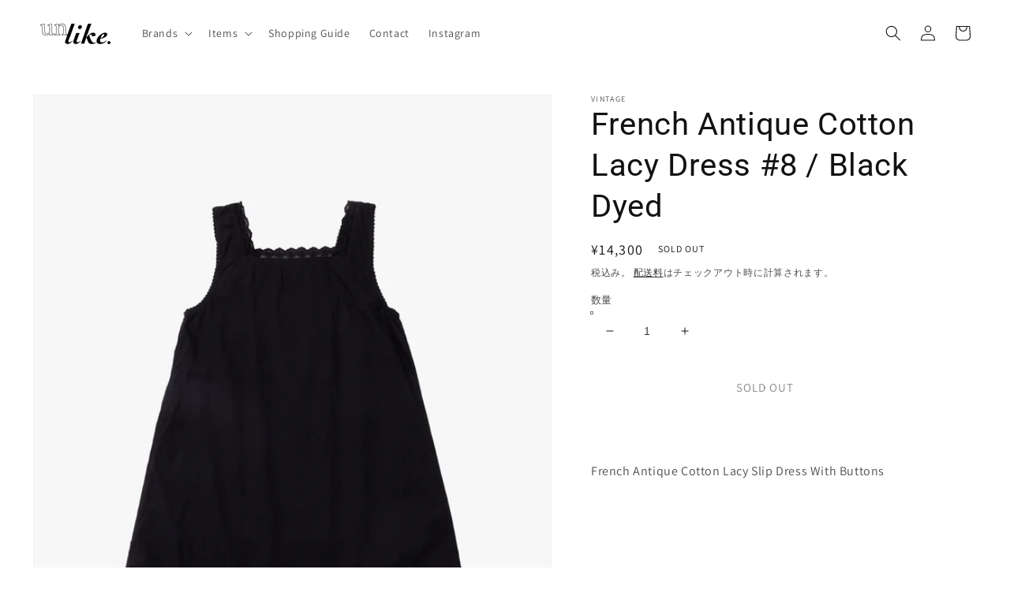

--- FILE ---
content_type: text/html; charset=utf-8
request_url: https://shop-unlike.com/products/french-antique-cotton-lacy-slip-dress-8-black-dyed
body_size: 30577
content:
<!doctype html>
<html class="no-js" lang="ja">
  <head><!--Content in content_for_header -->
<!--LayoutHub-Embed--><link rel="stylesheet" type="text/css" href="data:text/css;base64," media="all">
<!--LH--><!--/LayoutHub-Embed--><meta charset="utf-8">
    <meta http-equiv="X-UA-Compatible" content="IE=edge">
    <meta name="viewport" content="width=device-width,initial-scale=1">
    <meta name="theme-color" content="">
    <link rel="canonical" href="https://shop-unlike.com/products/french-antique-cotton-lacy-slip-dress-8-black-dyed">
    <link rel="preconnect" href="https://cdn.shopify.com" crossorigin><link rel="icon" type="image/png" href="//shop-unlike.com/cdn/shop/files/unlike_logo_32x32.png?v=1647311607"><link rel="preconnect" href="https://fonts.shopifycdn.com" crossorigin><title>
      French Antique Cotton Lacy Dress #8 / Black Dyed
 &ndash; unlike.</title>

    
      <meta name="description" content="  French Antique Cotton Lacy Slip Dress With Buttons     【カラー・柄】  ブラック(黒・後染め) 【素　材】 コットン100%（表記なし・質感からコットンと思われます） 【サイズ】  着丈：97cm、胸周り：51cm 【状態】目立ったダメージはございませんが、 100年近くが経過したお品となりますので、経年も多少感じられます。ご了承願います。   ※平置きにて採寸 ※こちらの商品はヴィンテージ・アンティーク(ユーズド)です。 検品、傷やダメージの表記はさせていただいておりますが、多少の傷や擦れ、シミなどは経年変化によるものですので、 ご理解の上ご注文頂きますようお願い申し上げ">
    

    

<meta property="og:site_name" content="unlike.">
<meta property="og:url" content="https://shop-unlike.com/products/french-antique-cotton-lacy-slip-dress-8-black-dyed">
<meta property="og:title" content="French Antique Cotton Lacy Dress #8 / Black Dyed">
<meta property="og:type" content="product">
<meta property="og:description" content="  French Antique Cotton Lacy Slip Dress With Buttons     【カラー・柄】  ブラック(黒・後染め) 【素　材】 コットン100%（表記なし・質感からコットンと思われます） 【サイズ】  着丈：97cm、胸周り：51cm 【状態】目立ったダメージはございませんが、 100年近くが経過したお品となりますので、経年も多少感じられます。ご了承願います。   ※平置きにて採寸 ※こちらの商品はヴィンテージ・アンティーク(ユーズド)です。 検品、傷やダメージの表記はさせていただいておりますが、多少の傷や擦れ、シミなどは経年変化によるものですので、 ご理解の上ご注文頂きますようお願い申し上げ"><meta property="og:image" content="http://shop-unlike.com/cdn/shop/files/tsuika.jpg?v=1696317992">
  <meta property="og:image:secure_url" content="https://shop-unlike.com/cdn/shop/files/tsuika.jpg?v=1696317992">
  <meta property="og:image:width" content="1200">
  <meta property="og:image:height" content="1500"><meta property="og:price:amount" content="14,300">
  <meta property="og:price:currency" content="JPY"><meta name="twitter:card" content="summary_large_image">
<meta name="twitter:title" content="French Antique Cotton Lacy Dress #8 / Black Dyed">
<meta name="twitter:description" content="  French Antique Cotton Lacy Slip Dress With Buttons     【カラー・柄】  ブラック(黒・後染め) 【素　材】 コットン100%（表記なし・質感からコットンと思われます） 【サイズ】  着丈：97cm、胸周り：51cm 【状態】目立ったダメージはございませんが、 100年近くが経過したお品となりますので、経年も多少感じられます。ご了承願います。   ※平置きにて採寸 ※こちらの商品はヴィンテージ・アンティーク(ユーズド)です。 検品、傷やダメージの表記はさせていただいておりますが、多少の傷や擦れ、シミなどは経年変化によるものですので、 ご理解の上ご注文頂きますようお願い申し上げ">


    <script src="//shop-unlike.com/cdn/shop/t/1/assets/global.js?v=138967679220690932761646640041" defer="defer"></script>
    <script>window.performance && window.performance.mark && window.performance.mark('shopify.content_for_header.start');</script><meta name="facebook-domain-verification" content="8ch883fllm9qc67y669q36ukg2r2he">
<meta id="shopify-digital-wallet" name="shopify-digital-wallet" content="/61183164610/digital_wallets/dialog">
<meta name="shopify-checkout-api-token" content="f5f22ae5c6227e6db5e249264a4fa30c">
<link rel="alternate" hreflang="x-default" href="https://shop-unlike.com/products/french-antique-cotton-lacy-slip-dress-8-black-dyed">
<link rel="alternate" hreflang="ja" href="https://shop-unlike.com/products/french-antique-cotton-lacy-slip-dress-8-black-dyed">
<link rel="alternate" hreflang="en" href="https://shop-unlike.com/en/products/french-antique-cotton-lacy-slip-dress-8-black-dyed">
<link rel="alternate" type="application/json+oembed" href="https://shop-unlike.com/products/french-antique-cotton-lacy-slip-dress-8-black-dyed.oembed">
<script async="async" src="/checkouts/internal/preloads.js?locale=ja-JP"></script>
<link rel="preconnect" href="https://shop.app" crossorigin="anonymous">
<script async="async" src="https://shop.app/checkouts/internal/preloads.js?locale=ja-JP&shop_id=61183164610" crossorigin="anonymous"></script>
<script id="shopify-features" type="application/json">{"accessToken":"f5f22ae5c6227e6db5e249264a4fa30c","betas":["rich-media-storefront-analytics"],"domain":"shop-unlike.com","predictiveSearch":false,"shopId":61183164610,"locale":"ja"}</script>
<script>var Shopify = Shopify || {};
Shopify.shop = "unlike-onlineshop.myshopify.com";
Shopify.locale = "ja";
Shopify.currency = {"active":"JPY","rate":"1.0"};
Shopify.country = "JP";
Shopify.theme = {"name":"Dawn","id":128913932482,"schema_name":"Dawn","schema_version":"3.0.0","theme_store_id":887,"role":"main"};
Shopify.theme.handle = "null";
Shopify.theme.style = {"id":null,"handle":null};
Shopify.cdnHost = "shop-unlike.com/cdn";
Shopify.routes = Shopify.routes || {};
Shopify.routes.root = "/";</script>
<script type="module">!function(o){(o.Shopify=o.Shopify||{}).modules=!0}(window);</script>
<script>!function(o){function n(){var o=[];function n(){o.push(Array.prototype.slice.apply(arguments))}return n.q=o,n}var t=o.Shopify=o.Shopify||{};t.loadFeatures=n(),t.autoloadFeatures=n()}(window);</script>
<script>
  window.ShopifyPay = window.ShopifyPay || {};
  window.ShopifyPay.apiHost = "shop.app\/pay";
  window.ShopifyPay.redirectState = null;
</script>
<script id="shop-js-analytics" type="application/json">{"pageType":"product"}</script>
<script defer="defer" async type="module" src="//shop-unlike.com/cdn/shopifycloud/shop-js/modules/v2/client.init-shop-cart-sync_0MstufBG.ja.esm.js"></script>
<script defer="defer" async type="module" src="//shop-unlike.com/cdn/shopifycloud/shop-js/modules/v2/chunk.common_jll-23Z1.esm.js"></script>
<script defer="defer" async type="module" src="//shop-unlike.com/cdn/shopifycloud/shop-js/modules/v2/chunk.modal_HXih6-AF.esm.js"></script>
<script type="module">
  await import("//shop-unlike.com/cdn/shopifycloud/shop-js/modules/v2/client.init-shop-cart-sync_0MstufBG.ja.esm.js");
await import("//shop-unlike.com/cdn/shopifycloud/shop-js/modules/v2/chunk.common_jll-23Z1.esm.js");
await import("//shop-unlike.com/cdn/shopifycloud/shop-js/modules/v2/chunk.modal_HXih6-AF.esm.js");

  window.Shopify.SignInWithShop?.initShopCartSync?.({"fedCMEnabled":true,"windoidEnabled":true});

</script>
<script>
  window.Shopify = window.Shopify || {};
  if (!window.Shopify.featureAssets) window.Shopify.featureAssets = {};
  window.Shopify.featureAssets['shop-js'] = {"shop-cart-sync":["modules/v2/client.shop-cart-sync_DN7iwvRY.ja.esm.js","modules/v2/chunk.common_jll-23Z1.esm.js","modules/v2/chunk.modal_HXih6-AF.esm.js"],"init-fed-cm":["modules/v2/client.init-fed-cm_DmZOWWut.ja.esm.js","modules/v2/chunk.common_jll-23Z1.esm.js","modules/v2/chunk.modal_HXih6-AF.esm.js"],"shop-cash-offers":["modules/v2/client.shop-cash-offers_HFfvn_Gz.ja.esm.js","modules/v2/chunk.common_jll-23Z1.esm.js","modules/v2/chunk.modal_HXih6-AF.esm.js"],"shop-login-button":["modules/v2/client.shop-login-button_BVN3pvk0.ja.esm.js","modules/v2/chunk.common_jll-23Z1.esm.js","modules/v2/chunk.modal_HXih6-AF.esm.js"],"pay-button":["modules/v2/client.pay-button_CyS_4GVi.ja.esm.js","modules/v2/chunk.common_jll-23Z1.esm.js","modules/v2/chunk.modal_HXih6-AF.esm.js"],"shop-button":["modules/v2/client.shop-button_zh22db91.ja.esm.js","modules/v2/chunk.common_jll-23Z1.esm.js","modules/v2/chunk.modal_HXih6-AF.esm.js"],"avatar":["modules/v2/client.avatar_BTnouDA3.ja.esm.js"],"init-windoid":["modules/v2/client.init-windoid_BlVJIuJ5.ja.esm.js","modules/v2/chunk.common_jll-23Z1.esm.js","modules/v2/chunk.modal_HXih6-AF.esm.js"],"init-shop-for-new-customer-accounts":["modules/v2/client.init-shop-for-new-customer-accounts_BqzwtUK7.ja.esm.js","modules/v2/client.shop-login-button_BVN3pvk0.ja.esm.js","modules/v2/chunk.common_jll-23Z1.esm.js","modules/v2/chunk.modal_HXih6-AF.esm.js"],"init-shop-email-lookup-coordinator":["modules/v2/client.init-shop-email-lookup-coordinator_DKDv3hKi.ja.esm.js","modules/v2/chunk.common_jll-23Z1.esm.js","modules/v2/chunk.modal_HXih6-AF.esm.js"],"init-shop-cart-sync":["modules/v2/client.init-shop-cart-sync_0MstufBG.ja.esm.js","modules/v2/chunk.common_jll-23Z1.esm.js","modules/v2/chunk.modal_HXih6-AF.esm.js"],"shop-toast-manager":["modules/v2/client.shop-toast-manager_BkVvTGW3.ja.esm.js","modules/v2/chunk.common_jll-23Z1.esm.js","modules/v2/chunk.modal_HXih6-AF.esm.js"],"init-customer-accounts":["modules/v2/client.init-customer-accounts_CZbUHFPX.ja.esm.js","modules/v2/client.shop-login-button_BVN3pvk0.ja.esm.js","modules/v2/chunk.common_jll-23Z1.esm.js","modules/v2/chunk.modal_HXih6-AF.esm.js"],"init-customer-accounts-sign-up":["modules/v2/client.init-customer-accounts-sign-up_C0QA8nCd.ja.esm.js","modules/v2/client.shop-login-button_BVN3pvk0.ja.esm.js","modules/v2/chunk.common_jll-23Z1.esm.js","modules/v2/chunk.modal_HXih6-AF.esm.js"],"shop-follow-button":["modules/v2/client.shop-follow-button_CSkbpFfm.ja.esm.js","modules/v2/chunk.common_jll-23Z1.esm.js","modules/v2/chunk.modal_HXih6-AF.esm.js"],"checkout-modal":["modules/v2/client.checkout-modal_rYdHFJTE.ja.esm.js","modules/v2/chunk.common_jll-23Z1.esm.js","modules/v2/chunk.modal_HXih6-AF.esm.js"],"shop-login":["modules/v2/client.shop-login_DeXIozZF.ja.esm.js","modules/v2/chunk.common_jll-23Z1.esm.js","modules/v2/chunk.modal_HXih6-AF.esm.js"],"lead-capture":["modules/v2/client.lead-capture_DGEoeVgo.ja.esm.js","modules/v2/chunk.common_jll-23Z1.esm.js","modules/v2/chunk.modal_HXih6-AF.esm.js"],"payment-terms":["modules/v2/client.payment-terms_BXPcfuME.ja.esm.js","modules/v2/chunk.common_jll-23Z1.esm.js","modules/v2/chunk.modal_HXih6-AF.esm.js"]};
</script>
<script>(function() {
  var isLoaded = false;
  function asyncLoad() {
    if (isLoaded) return;
    isLoaded = true;
    var urls = ["https:\/\/shipping-bar-app.herokuapp.com\/bar.js?shop=unlike-onlineshop.myshopify.com","https:\/\/d1qnl12h46g6qu.cloudfront.net\/unlike-onlineshop.myshopify.com.js?shop=unlike-onlineshop.myshopify.com"];
    for (var i = 0; i < urls.length; i++) {
      var s = document.createElement('script');
      s.type = 'text/javascript';
      s.async = true;
      s.src = urls[i];
      var x = document.getElementsByTagName('script')[0];
      x.parentNode.insertBefore(s, x);
    }
  };
  if(window.attachEvent) {
    window.attachEvent('onload', asyncLoad);
  } else {
    window.addEventListener('load', asyncLoad, false);
  }
})();</script>
<script id="__st">var __st={"a":61183164610,"offset":32400,"reqid":"24b14e1c-ab2b-49be-8b23-6c439d98893c-1769418483","pageurl":"shop-unlike.com\/products\/french-antique-cotton-lacy-slip-dress-8-black-dyed","u":"c51f4d31616a","p":"product","rtyp":"product","rid":7724040421570};</script>
<script>window.ShopifyPaypalV4VisibilityTracking = true;</script>
<script id="captcha-bootstrap">!function(){'use strict';const t='contact',e='account',n='new_comment',o=[[t,t],['blogs',n],['comments',n],[t,'customer']],c=[[e,'customer_login'],[e,'guest_login'],[e,'recover_customer_password'],[e,'create_customer']],r=t=>t.map((([t,e])=>`form[action*='/${t}']:not([data-nocaptcha='true']) input[name='form_type'][value='${e}']`)).join(','),a=t=>()=>t?[...document.querySelectorAll(t)].map((t=>t.form)):[];function s(){const t=[...o],e=r(t);return a(e)}const i='password',u='form_key',d=['recaptcha-v3-token','g-recaptcha-response','h-captcha-response',i],f=()=>{try{return window.sessionStorage}catch{return}},m='__shopify_v',_=t=>t.elements[u];function p(t,e,n=!1){try{const o=window.sessionStorage,c=JSON.parse(o.getItem(e)),{data:r}=function(t){const{data:e,action:n}=t;return t[m]||n?{data:e,action:n}:{data:t,action:n}}(c);for(const[e,n]of Object.entries(r))t.elements[e]&&(t.elements[e].value=n);n&&o.removeItem(e)}catch(o){console.error('form repopulation failed',{error:o})}}const l='form_type',E='cptcha';function T(t){t.dataset[E]=!0}const w=window,h=w.document,L='Shopify',v='ce_forms',y='captcha';let A=!1;((t,e)=>{const n=(g='f06e6c50-85a8-45c8-87d0-21a2b65856fe',I='https://cdn.shopify.com/shopifycloud/storefront-forms-hcaptcha/ce_storefront_forms_captcha_hcaptcha.v1.5.2.iife.js',D={infoText:'hCaptchaによる保護',privacyText:'プライバシー',termsText:'利用規約'},(t,e,n)=>{const o=w[L][v],c=o.bindForm;if(c)return c(t,g,e,D).then(n);var r;o.q.push([[t,g,e,D],n]),r=I,A||(h.body.append(Object.assign(h.createElement('script'),{id:'captcha-provider',async:!0,src:r})),A=!0)});var g,I,D;w[L]=w[L]||{},w[L][v]=w[L][v]||{},w[L][v].q=[],w[L][y]=w[L][y]||{},w[L][y].protect=function(t,e){n(t,void 0,e),T(t)},Object.freeze(w[L][y]),function(t,e,n,w,h,L){const[v,y,A,g]=function(t,e,n){const i=e?o:[],u=t?c:[],d=[...i,...u],f=r(d),m=r(i),_=r(d.filter((([t,e])=>n.includes(e))));return[a(f),a(m),a(_),s()]}(w,h,L),I=t=>{const e=t.target;return e instanceof HTMLFormElement?e:e&&e.form},D=t=>v().includes(t);t.addEventListener('submit',(t=>{const e=I(t);if(!e)return;const n=D(e)&&!e.dataset.hcaptchaBound&&!e.dataset.recaptchaBound,o=_(e),c=g().includes(e)&&(!o||!o.value);(n||c)&&t.preventDefault(),c&&!n&&(function(t){try{if(!f())return;!function(t){const e=f();if(!e)return;const n=_(t);if(!n)return;const o=n.value;o&&e.removeItem(o)}(t);const e=Array.from(Array(32),(()=>Math.random().toString(36)[2])).join('');!function(t,e){_(t)||t.append(Object.assign(document.createElement('input'),{type:'hidden',name:u})),t.elements[u].value=e}(t,e),function(t,e){const n=f();if(!n)return;const o=[...t.querySelectorAll(`input[type='${i}']`)].map((({name:t})=>t)),c=[...d,...o],r={};for(const[a,s]of new FormData(t).entries())c.includes(a)||(r[a]=s);n.setItem(e,JSON.stringify({[m]:1,action:t.action,data:r}))}(t,e)}catch(e){console.error('failed to persist form',e)}}(e),e.submit())}));const S=(t,e)=>{t&&!t.dataset[E]&&(n(t,e.some((e=>e===t))),T(t))};for(const o of['focusin','change'])t.addEventListener(o,(t=>{const e=I(t);D(e)&&S(e,y())}));const B=e.get('form_key'),M=e.get(l),P=B&&M;t.addEventListener('DOMContentLoaded',(()=>{const t=y();if(P)for(const e of t)e.elements[l].value===M&&p(e,B);[...new Set([...A(),...v().filter((t=>'true'===t.dataset.shopifyCaptcha))])].forEach((e=>S(e,t)))}))}(h,new URLSearchParams(w.location.search),n,t,e,['guest_login'])})(!0,!0)}();</script>
<script integrity="sha256-4kQ18oKyAcykRKYeNunJcIwy7WH5gtpwJnB7kiuLZ1E=" data-source-attribution="shopify.loadfeatures" defer="defer" src="//shop-unlike.com/cdn/shopifycloud/storefront/assets/storefront/load_feature-a0a9edcb.js" crossorigin="anonymous"></script>
<script crossorigin="anonymous" defer="defer" src="//shop-unlike.com/cdn/shopifycloud/storefront/assets/shopify_pay/storefront-65b4c6d7.js?v=20250812"></script>
<script data-source-attribution="shopify.dynamic_checkout.dynamic.init">var Shopify=Shopify||{};Shopify.PaymentButton=Shopify.PaymentButton||{isStorefrontPortableWallets:!0,init:function(){window.Shopify.PaymentButton.init=function(){};var t=document.createElement("script");t.src="https://shop-unlike.com/cdn/shopifycloud/portable-wallets/latest/portable-wallets.ja.js",t.type="module",document.head.appendChild(t)}};
</script>
<script data-source-attribution="shopify.dynamic_checkout.buyer_consent">
  function portableWalletsHideBuyerConsent(e){var t=document.getElementById("shopify-buyer-consent"),n=document.getElementById("shopify-subscription-policy-button");t&&n&&(t.classList.add("hidden"),t.setAttribute("aria-hidden","true"),n.removeEventListener("click",e))}function portableWalletsShowBuyerConsent(e){var t=document.getElementById("shopify-buyer-consent"),n=document.getElementById("shopify-subscription-policy-button");t&&n&&(t.classList.remove("hidden"),t.removeAttribute("aria-hidden"),n.addEventListener("click",e))}window.Shopify?.PaymentButton&&(window.Shopify.PaymentButton.hideBuyerConsent=portableWalletsHideBuyerConsent,window.Shopify.PaymentButton.showBuyerConsent=portableWalletsShowBuyerConsent);
</script>
<script>
  function portableWalletsCleanup(e){e&&e.src&&console.error("Failed to load portable wallets script "+e.src);var t=document.querySelectorAll("shopify-accelerated-checkout .shopify-payment-button__skeleton, shopify-accelerated-checkout-cart .wallet-cart-button__skeleton"),e=document.getElementById("shopify-buyer-consent");for(let e=0;e<t.length;e++)t[e].remove();e&&e.remove()}function portableWalletsNotLoadedAsModule(e){e instanceof ErrorEvent&&"string"==typeof e.message&&e.message.includes("import.meta")&&"string"==typeof e.filename&&e.filename.includes("portable-wallets")&&(window.removeEventListener("error",portableWalletsNotLoadedAsModule),window.Shopify.PaymentButton.failedToLoad=e,"loading"===document.readyState?document.addEventListener("DOMContentLoaded",window.Shopify.PaymentButton.init):window.Shopify.PaymentButton.init())}window.addEventListener("error",portableWalletsNotLoadedAsModule);
</script>

<script type="module" src="https://shop-unlike.com/cdn/shopifycloud/portable-wallets/latest/portable-wallets.ja.js" onError="portableWalletsCleanup(this)" crossorigin="anonymous"></script>
<script nomodule>
  document.addEventListener("DOMContentLoaded", portableWalletsCleanup);
</script>

<link id="shopify-accelerated-checkout-styles" rel="stylesheet" media="screen" href="https://shop-unlike.com/cdn/shopifycloud/portable-wallets/latest/accelerated-checkout-backwards-compat.css" crossorigin="anonymous">
<style id="shopify-accelerated-checkout-cart">
        #shopify-buyer-consent {
  margin-top: 1em;
  display: inline-block;
  width: 100%;
}

#shopify-buyer-consent.hidden {
  display: none;
}

#shopify-subscription-policy-button {
  background: none;
  border: none;
  padding: 0;
  text-decoration: underline;
  font-size: inherit;
  cursor: pointer;
}

#shopify-subscription-policy-button::before {
  box-shadow: none;
}

      </style>
<script id="sections-script" data-sections="main-product,product-recommendations,header,footer" defer="defer" src="//shop-unlike.com/cdn/shop/t/1/compiled_assets/scripts.js?v=3053"></script>
<script>window.performance && window.performance.mark && window.performance.mark('shopify.content_for_header.end');</script>


    <style data-shopify>
      @font-face {
  font-family: Assistant;
  font-weight: 400;
  font-style: normal;
  font-display: swap;
  src: url("//shop-unlike.com/cdn/fonts/assistant/assistant_n4.9120912a469cad1cc292572851508ca49d12e768.woff2") format("woff2"),
       url("//shop-unlike.com/cdn/fonts/assistant/assistant_n4.6e9875ce64e0fefcd3f4446b7ec9036b3ddd2985.woff") format("woff");
}

      @font-face {
  font-family: Assistant;
  font-weight: 700;
  font-style: normal;
  font-display: swap;
  src: url("//shop-unlike.com/cdn/fonts/assistant/assistant_n7.bf44452348ec8b8efa3aa3068825305886b1c83c.woff2") format("woff2"),
       url("//shop-unlike.com/cdn/fonts/assistant/assistant_n7.0c887fee83f6b3bda822f1150b912c72da0f7b64.woff") format("woff");
}

      
      
      @font-face {
  font-family: Roboto;
  font-weight: 400;
  font-style: normal;
  font-display: swap;
  src: url("//shop-unlike.com/cdn/fonts/roboto/roboto_n4.2019d890f07b1852f56ce63ba45b2db45d852cba.woff2") format("woff2"),
       url("//shop-unlike.com/cdn/fonts/roboto/roboto_n4.238690e0007583582327135619c5f7971652fa9d.woff") format("woff");
}


      :root {
        --font-body-family: Assistant, sans-serif;
        --font-body-style: normal;
        --font-body-weight: 400;

        --font-heading-family: Roboto, sans-serif;
        --font-heading-style: normal;
        --font-heading-weight: 400;

        --font-body-scale: 1.0;
        --font-heading-scale: 1.0;

        --color-base-text: 18, 18, 18;
        --color-shadow: 18, 18, 18;
        --color-base-background-1: 255, 255, 255;
        --color-base-background-2: 243, 243, 243;
        --color-base-solid-button-labels: 255, 255, 255;
        --color-base-outline-button-labels: 18, 18, 18;
        --color-base-accent-1: 18, 18, 18;
        --color-base-accent-2: 226, 33, 32;
        --payment-terms-background-color: #FFFFFF;

        --gradient-base-background-1: #FFFFFF;
        --gradient-base-background-2: #F3F3F3;
        --gradient-base-accent-1: #121212;
        --gradient-base-accent-2: #e22120;

        --media-padding: px;
        --media-border-opacity: 0.05;
        --media-border-width: 1px;
        --media-radius: 0px;
        --media-shadow-opacity: 0.0;
        --media-shadow-horizontal-offset: 0px;
        --media-shadow-vertical-offset: 0px;
        --media-shadow-blur-radius: 0px;

        --page-width: 160rem;
        --page-width-margin: 0rem;

        --card-image-padding: 0.0rem;
        --card-corner-radius: 0.0rem;
        --card-text-alignment: left;
        --card-border-width: 0.0rem;
        --card-border-opacity: 0.0;
        --card-shadow-opacity: 0.1;
        --card-shadow-horizontal-offset: 0.0rem;
        --card-shadow-vertical-offset: 0.0rem;
        --card-shadow-blur-radius: 0.0rem;

        --badge-corner-radius: 4.0rem;

        --popup-border-width: 1px;
        --popup-border-opacity: 0.1;
        --popup-corner-radius: 0px;
        --popup-shadow-opacity: 0.0;
        --popup-shadow-horizontal-offset: 0px;
        --popup-shadow-vertical-offset: 0px;
        --popup-shadow-blur-radius: 0px;

        --drawer-border-width: 1px;
        --drawer-border-opacity: 0.1;
        --drawer-shadow-opacity: 0.0;
        --drawer-shadow-horizontal-offset: 0px;
        --drawer-shadow-vertical-offset: 0px;
        --drawer-shadow-blur-radius: 0px;

        --spacing-sections-desktop: 0px;
        --spacing-sections-mobile: 0px;

        --grid-desktop-vertical-spacing: 16px;
        --grid-desktop-horizontal-spacing: 16px;
        --grid-mobile-vertical-spacing: 8px;
        --grid-mobile-horizontal-spacing: 8px;

        --text-boxes-border-opacity: 0.0;
        --text-boxes-border-width: 0px;
        --text-boxes-radius: 0px;
        --text-boxes-shadow-opacity: 0.0;
        --text-boxes-shadow-horizontal-offset: 0px;
        --text-boxes-shadow-vertical-offset: 0px;
        --text-boxes-shadow-blur-radius: 0px;

        --buttons-radius: 0px;
        --buttons-radius-outset: 0px;
        --buttons-border-width: 1px;
        --buttons-border-opacity: 1.0;
        --buttons-shadow-opacity: 0.0;
        --buttons-shadow-horizontal-offset: 0px;
        --buttons-shadow-vertical-offset: 0px;
        --buttons-shadow-blur-radius: 0px;
        --buttons-border-offset: 0px;

        --inputs-radius: 0px;
        --inputs-border-width: 1px;
        --inputs-border-opacity: 0.55;
        --inputs-shadow-opacity: 0.0;
        --inputs-shadow-horizontal-offset: 0px;
        --inputs-margin-offset: 0px;
        --inputs-shadow-vertical-offset: 0px;
        --inputs-shadow-blur-radius: 0px;
        --inputs-radius-outset: 0px;

        --variant-pills-radius: 40px;
        --variant-pills-border-width: 1px;
        --variant-pills-border-opacity: 0.55;
        --variant-pills-shadow-opacity: 0.0;
        --variant-pills-shadow-horizontal-offset: 0px;
        --variant-pills-shadow-vertical-offset: 0px;
        --variant-pills-shadow-blur-radius: 0px;
      }

      *,
      *::before,
      *::after {
        box-sizing: inherit;
      }

      html {
        box-sizing: border-box;
        font-size: calc(var(--font-body-scale) * 62.5%);
        height: 100%;
      }

      body {
        display: grid;
        grid-template-rows: auto auto 1fr auto;
        grid-template-columns: 100%;
        min-height: 100%;
        margin: 0;
        font-size: 1.5rem;
        letter-spacing: 0.06rem;
        line-height: calc(1 + 0.8 / var(--font-body-scale));
        font-family: var(--font-body-family);
        font-style: var(--font-body-style);
        font-weight: var(--font-body-weight);
      }

      @media screen and (min-width: 750px) {
        body {
          font-size: 1.6rem;
        }
      }
    </style>

    <link href="//shop-unlike.com/cdn/shop/t/1/assets/base.css?v=39440664952427654091646640059" rel="stylesheet" type="text/css" media="all" />
<link rel="preload" as="font" href="//shop-unlike.com/cdn/fonts/assistant/assistant_n4.9120912a469cad1cc292572851508ca49d12e768.woff2" type="font/woff2" crossorigin><link rel="preload" as="font" href="//shop-unlike.com/cdn/fonts/roboto/roboto_n4.2019d890f07b1852f56ce63ba45b2db45d852cba.woff2" type="font/woff2" crossorigin><link rel="stylesheet" href="//shop-unlike.com/cdn/shop/t/1/assets/component-predictive-search.css?v=165644661289088488651646640036" media="print" onload="this.media='all'"><script>document.documentElement.className = document.documentElement.className.replace('no-js', 'js');
    if (Shopify.designMode) {
      document.documentElement.classList.add('shopify-design-mode');
    }
    </script>
  <!-- BEGIN app block: shopify://apps/instafeed/blocks/head-block/c447db20-095d-4a10-9725-b5977662c9d5 --><link rel="preconnect" href="https://cdn.nfcube.com/">
<link rel="preconnect" href="https://scontent.cdninstagram.com/">


  <script>
    document.addEventListener('DOMContentLoaded', function () {
      let instafeedScript = document.createElement('script');

      
        instafeedScript.src = 'https://cdn.nfcube.com/instafeed-d159fc5bbbc1efdb8e14e36a9279debc.js';
      

      document.body.appendChild(instafeedScript);
    });
  </script>





<!-- END app block --><link href="https://monorail-edge.shopifysvc.com" rel="dns-prefetch">
<script>(function(){if ("sendBeacon" in navigator && "performance" in window) {try {var session_token_from_headers = performance.getEntriesByType('navigation')[0].serverTiming.find(x => x.name == '_s').description;} catch {var session_token_from_headers = undefined;}var session_cookie_matches = document.cookie.match(/_shopify_s=([^;]*)/);var session_token_from_cookie = session_cookie_matches && session_cookie_matches.length === 2 ? session_cookie_matches[1] : "";var session_token = session_token_from_headers || session_token_from_cookie || "";function handle_abandonment_event(e) {var entries = performance.getEntries().filter(function(entry) {return /monorail-edge.shopifysvc.com/.test(entry.name);});if (!window.abandonment_tracked && entries.length === 0) {window.abandonment_tracked = true;var currentMs = Date.now();var navigation_start = performance.timing.navigationStart;var payload = {shop_id: 61183164610,url: window.location.href,navigation_start,duration: currentMs - navigation_start,session_token,page_type: "product"};window.navigator.sendBeacon("https://monorail-edge.shopifysvc.com/v1/produce", JSON.stringify({schema_id: "online_store_buyer_site_abandonment/1.1",payload: payload,metadata: {event_created_at_ms: currentMs,event_sent_at_ms: currentMs}}));}}window.addEventListener('pagehide', handle_abandonment_event);}}());</script>
<script id="web-pixels-manager-setup">(function e(e,d,r,n,o){if(void 0===o&&(o={}),!Boolean(null===(a=null===(i=window.Shopify)||void 0===i?void 0:i.analytics)||void 0===a?void 0:a.replayQueue)){var i,a;window.Shopify=window.Shopify||{};var t=window.Shopify;t.analytics=t.analytics||{};var s=t.analytics;s.replayQueue=[],s.publish=function(e,d,r){return s.replayQueue.push([e,d,r]),!0};try{self.performance.mark("wpm:start")}catch(e){}var l=function(){var e={modern:/Edge?\/(1{2}[4-9]|1[2-9]\d|[2-9]\d{2}|\d{4,})\.\d+(\.\d+|)|Firefox\/(1{2}[4-9]|1[2-9]\d|[2-9]\d{2}|\d{4,})\.\d+(\.\d+|)|Chrom(ium|e)\/(9{2}|\d{3,})\.\d+(\.\d+|)|(Maci|X1{2}).+ Version\/(15\.\d+|(1[6-9]|[2-9]\d|\d{3,})\.\d+)([,.]\d+|)( \(\w+\)|)( Mobile\/\w+|) Safari\/|Chrome.+OPR\/(9{2}|\d{3,})\.\d+\.\d+|(CPU[ +]OS|iPhone[ +]OS|CPU[ +]iPhone|CPU IPhone OS|CPU iPad OS)[ +]+(15[._]\d+|(1[6-9]|[2-9]\d|\d{3,})[._]\d+)([._]\d+|)|Android:?[ /-](13[3-9]|1[4-9]\d|[2-9]\d{2}|\d{4,})(\.\d+|)(\.\d+|)|Android.+Firefox\/(13[5-9]|1[4-9]\d|[2-9]\d{2}|\d{4,})\.\d+(\.\d+|)|Android.+Chrom(ium|e)\/(13[3-9]|1[4-9]\d|[2-9]\d{2}|\d{4,})\.\d+(\.\d+|)|SamsungBrowser\/([2-9]\d|\d{3,})\.\d+/,legacy:/Edge?\/(1[6-9]|[2-9]\d|\d{3,})\.\d+(\.\d+|)|Firefox\/(5[4-9]|[6-9]\d|\d{3,})\.\d+(\.\d+|)|Chrom(ium|e)\/(5[1-9]|[6-9]\d|\d{3,})\.\d+(\.\d+|)([\d.]+$|.*Safari\/(?![\d.]+ Edge\/[\d.]+$))|(Maci|X1{2}).+ Version\/(10\.\d+|(1[1-9]|[2-9]\d|\d{3,})\.\d+)([,.]\d+|)( \(\w+\)|)( Mobile\/\w+|) Safari\/|Chrome.+OPR\/(3[89]|[4-9]\d|\d{3,})\.\d+\.\d+|(CPU[ +]OS|iPhone[ +]OS|CPU[ +]iPhone|CPU IPhone OS|CPU iPad OS)[ +]+(10[._]\d+|(1[1-9]|[2-9]\d|\d{3,})[._]\d+)([._]\d+|)|Android:?[ /-](13[3-9]|1[4-9]\d|[2-9]\d{2}|\d{4,})(\.\d+|)(\.\d+|)|Mobile Safari.+OPR\/([89]\d|\d{3,})\.\d+\.\d+|Android.+Firefox\/(13[5-9]|1[4-9]\d|[2-9]\d{2}|\d{4,})\.\d+(\.\d+|)|Android.+Chrom(ium|e)\/(13[3-9]|1[4-9]\d|[2-9]\d{2}|\d{4,})\.\d+(\.\d+|)|Android.+(UC? ?Browser|UCWEB|U3)[ /]?(15\.([5-9]|\d{2,})|(1[6-9]|[2-9]\d|\d{3,})\.\d+)\.\d+|SamsungBrowser\/(5\.\d+|([6-9]|\d{2,})\.\d+)|Android.+MQ{2}Browser\/(14(\.(9|\d{2,})|)|(1[5-9]|[2-9]\d|\d{3,})(\.\d+|))(\.\d+|)|K[Aa][Ii]OS\/(3\.\d+|([4-9]|\d{2,})\.\d+)(\.\d+|)/},d=e.modern,r=e.legacy,n=navigator.userAgent;return n.match(d)?"modern":n.match(r)?"legacy":"unknown"}(),u="modern"===l?"modern":"legacy",c=(null!=n?n:{modern:"",legacy:""})[u],f=function(e){return[e.baseUrl,"/wpm","/b",e.hashVersion,"modern"===e.buildTarget?"m":"l",".js"].join("")}({baseUrl:d,hashVersion:r,buildTarget:u}),m=function(e){var d=e.version,r=e.bundleTarget,n=e.surface,o=e.pageUrl,i=e.monorailEndpoint;return{emit:function(e){var a=e.status,t=e.errorMsg,s=(new Date).getTime(),l=JSON.stringify({metadata:{event_sent_at_ms:s},events:[{schema_id:"web_pixels_manager_load/3.1",payload:{version:d,bundle_target:r,page_url:o,status:a,surface:n,error_msg:t},metadata:{event_created_at_ms:s}}]});if(!i)return console&&console.warn&&console.warn("[Web Pixels Manager] No Monorail endpoint provided, skipping logging."),!1;try{return self.navigator.sendBeacon.bind(self.navigator)(i,l)}catch(e){}var u=new XMLHttpRequest;try{return u.open("POST",i,!0),u.setRequestHeader("Content-Type","text/plain"),u.send(l),!0}catch(e){return console&&console.warn&&console.warn("[Web Pixels Manager] Got an unhandled error while logging to Monorail."),!1}}}}({version:r,bundleTarget:l,surface:e.surface,pageUrl:self.location.href,monorailEndpoint:e.monorailEndpoint});try{o.browserTarget=l,function(e){var d=e.src,r=e.async,n=void 0===r||r,o=e.onload,i=e.onerror,a=e.sri,t=e.scriptDataAttributes,s=void 0===t?{}:t,l=document.createElement("script"),u=document.querySelector("head"),c=document.querySelector("body");if(l.async=n,l.src=d,a&&(l.integrity=a,l.crossOrigin="anonymous"),s)for(var f in s)if(Object.prototype.hasOwnProperty.call(s,f))try{l.dataset[f]=s[f]}catch(e){}if(o&&l.addEventListener("load",o),i&&l.addEventListener("error",i),u)u.appendChild(l);else{if(!c)throw new Error("Did not find a head or body element to append the script");c.appendChild(l)}}({src:f,async:!0,onload:function(){if(!function(){var e,d;return Boolean(null===(d=null===(e=window.Shopify)||void 0===e?void 0:e.analytics)||void 0===d?void 0:d.initialized)}()){var d=window.webPixelsManager.init(e)||void 0;if(d){var r=window.Shopify.analytics;r.replayQueue.forEach((function(e){var r=e[0],n=e[1],o=e[2];d.publishCustomEvent(r,n,o)})),r.replayQueue=[],r.publish=d.publishCustomEvent,r.visitor=d.visitor,r.initialized=!0}}},onerror:function(){return m.emit({status:"failed",errorMsg:"".concat(f," has failed to load")})},sri:function(e){var d=/^sha384-[A-Za-z0-9+/=]+$/;return"string"==typeof e&&d.test(e)}(c)?c:"",scriptDataAttributes:o}),m.emit({status:"loading"})}catch(e){m.emit({status:"failed",errorMsg:(null==e?void 0:e.message)||"Unknown error"})}}})({shopId: 61183164610,storefrontBaseUrl: "https://shop-unlike.com",extensionsBaseUrl: "https://extensions.shopifycdn.com/cdn/shopifycloud/web-pixels-manager",monorailEndpoint: "https://monorail-edge.shopifysvc.com/unstable/produce_batch",surface: "storefront-renderer",enabledBetaFlags: ["2dca8a86"],webPixelsConfigList: [{"id":"212369602","configuration":"{\"pixel_id\":\"1505561833228174\",\"pixel_type\":\"facebook_pixel\",\"metaapp_system_user_token\":\"-\"}","eventPayloadVersion":"v1","runtimeContext":"OPEN","scriptVersion":"ca16bc87fe92b6042fbaa3acc2fbdaa6","type":"APP","apiClientId":2329312,"privacyPurposes":["ANALYTICS","MARKETING","SALE_OF_DATA"],"dataSharingAdjustments":{"protectedCustomerApprovalScopes":["read_customer_address","read_customer_email","read_customer_name","read_customer_personal_data","read_customer_phone"]}},{"id":"shopify-app-pixel","configuration":"{}","eventPayloadVersion":"v1","runtimeContext":"STRICT","scriptVersion":"0450","apiClientId":"shopify-pixel","type":"APP","privacyPurposes":["ANALYTICS","MARKETING"]},{"id":"shopify-custom-pixel","eventPayloadVersion":"v1","runtimeContext":"LAX","scriptVersion":"0450","apiClientId":"shopify-pixel","type":"CUSTOM","privacyPurposes":["ANALYTICS","MARKETING"]}],isMerchantRequest: false,initData: {"shop":{"name":"unlike.","paymentSettings":{"currencyCode":"JPY"},"myshopifyDomain":"unlike-onlineshop.myshopify.com","countryCode":"JP","storefrontUrl":"https:\/\/shop-unlike.com"},"customer":null,"cart":null,"checkout":null,"productVariants":[{"price":{"amount":14300.0,"currencyCode":"JPY"},"product":{"title":"French Antique Cotton Lacy Dress #8 \/ Black Dyed","vendor":"VINTAGE","id":"7724040421570","untranslatedTitle":"French Antique Cotton Lacy Dress #8 \/ Black Dyed","url":"\/products\/french-antique-cotton-lacy-slip-dress-8-black-dyed","type":"スカート"},"id":"43562486726850","image":{"src":"\/\/shop-unlike.com\/cdn\/shop\/files\/tsuika.jpg?v=1696317992"},"sku":null,"title":"Default Title","untranslatedTitle":"Default Title"}],"purchasingCompany":null},},"https://shop-unlike.com/cdn","fcfee988w5aeb613cpc8e4bc33m6693e112",{"modern":"","legacy":""},{"shopId":"61183164610","storefrontBaseUrl":"https:\/\/shop-unlike.com","extensionBaseUrl":"https:\/\/extensions.shopifycdn.com\/cdn\/shopifycloud\/web-pixels-manager","surface":"storefront-renderer","enabledBetaFlags":"[\"2dca8a86\"]","isMerchantRequest":"false","hashVersion":"fcfee988w5aeb613cpc8e4bc33m6693e112","publish":"custom","events":"[[\"page_viewed\",{}],[\"product_viewed\",{\"productVariant\":{\"price\":{\"amount\":14300.0,\"currencyCode\":\"JPY\"},\"product\":{\"title\":\"French Antique Cotton Lacy Dress #8 \/ Black Dyed\",\"vendor\":\"VINTAGE\",\"id\":\"7724040421570\",\"untranslatedTitle\":\"French Antique Cotton Lacy Dress #8 \/ Black Dyed\",\"url\":\"\/products\/french-antique-cotton-lacy-slip-dress-8-black-dyed\",\"type\":\"スカート\"},\"id\":\"43562486726850\",\"image\":{\"src\":\"\/\/shop-unlike.com\/cdn\/shop\/files\/tsuika.jpg?v=1696317992\"},\"sku\":null,\"title\":\"Default Title\",\"untranslatedTitle\":\"Default Title\"}}]]"});</script><script>
  window.ShopifyAnalytics = window.ShopifyAnalytics || {};
  window.ShopifyAnalytics.meta = window.ShopifyAnalytics.meta || {};
  window.ShopifyAnalytics.meta.currency = 'JPY';
  var meta = {"product":{"id":7724040421570,"gid":"gid:\/\/shopify\/Product\/7724040421570","vendor":"VINTAGE","type":"スカート","handle":"french-antique-cotton-lacy-slip-dress-8-black-dyed","variants":[{"id":43562486726850,"price":1430000,"name":"French Antique Cotton Lacy Dress #8 \/ Black Dyed","public_title":null,"sku":null}],"remote":false},"page":{"pageType":"product","resourceType":"product","resourceId":7724040421570,"requestId":"24b14e1c-ab2b-49be-8b23-6c439d98893c-1769418483"}};
  for (var attr in meta) {
    window.ShopifyAnalytics.meta[attr] = meta[attr];
  }
</script>
<script class="analytics">
  (function () {
    var customDocumentWrite = function(content) {
      var jquery = null;

      if (window.jQuery) {
        jquery = window.jQuery;
      } else if (window.Checkout && window.Checkout.$) {
        jquery = window.Checkout.$;
      }

      if (jquery) {
        jquery('body').append(content);
      }
    };

    var hasLoggedConversion = function(token) {
      if (token) {
        return document.cookie.indexOf('loggedConversion=' + token) !== -1;
      }
      return false;
    }

    var setCookieIfConversion = function(token) {
      if (token) {
        var twoMonthsFromNow = new Date(Date.now());
        twoMonthsFromNow.setMonth(twoMonthsFromNow.getMonth() + 2);

        document.cookie = 'loggedConversion=' + token + '; expires=' + twoMonthsFromNow;
      }
    }

    var trekkie = window.ShopifyAnalytics.lib = window.trekkie = window.trekkie || [];
    if (trekkie.integrations) {
      return;
    }
    trekkie.methods = [
      'identify',
      'page',
      'ready',
      'track',
      'trackForm',
      'trackLink'
    ];
    trekkie.factory = function(method) {
      return function() {
        var args = Array.prototype.slice.call(arguments);
        args.unshift(method);
        trekkie.push(args);
        return trekkie;
      };
    };
    for (var i = 0; i < trekkie.methods.length; i++) {
      var key = trekkie.methods[i];
      trekkie[key] = trekkie.factory(key);
    }
    trekkie.load = function(config) {
      trekkie.config = config || {};
      trekkie.config.initialDocumentCookie = document.cookie;
      var first = document.getElementsByTagName('script')[0];
      var script = document.createElement('script');
      script.type = 'text/javascript';
      script.onerror = function(e) {
        var scriptFallback = document.createElement('script');
        scriptFallback.type = 'text/javascript';
        scriptFallback.onerror = function(error) {
                var Monorail = {
      produce: function produce(monorailDomain, schemaId, payload) {
        var currentMs = new Date().getTime();
        var event = {
          schema_id: schemaId,
          payload: payload,
          metadata: {
            event_created_at_ms: currentMs,
            event_sent_at_ms: currentMs
          }
        };
        return Monorail.sendRequest("https://" + monorailDomain + "/v1/produce", JSON.stringify(event));
      },
      sendRequest: function sendRequest(endpointUrl, payload) {
        // Try the sendBeacon API
        if (window && window.navigator && typeof window.navigator.sendBeacon === 'function' && typeof window.Blob === 'function' && !Monorail.isIos12()) {
          var blobData = new window.Blob([payload], {
            type: 'text/plain'
          });

          if (window.navigator.sendBeacon(endpointUrl, blobData)) {
            return true;
          } // sendBeacon was not successful

        } // XHR beacon

        var xhr = new XMLHttpRequest();

        try {
          xhr.open('POST', endpointUrl);
          xhr.setRequestHeader('Content-Type', 'text/plain');
          xhr.send(payload);
        } catch (e) {
          console.log(e);
        }

        return false;
      },
      isIos12: function isIos12() {
        return window.navigator.userAgent.lastIndexOf('iPhone; CPU iPhone OS 12_') !== -1 || window.navigator.userAgent.lastIndexOf('iPad; CPU OS 12_') !== -1;
      }
    };
    Monorail.produce('monorail-edge.shopifysvc.com',
      'trekkie_storefront_load_errors/1.1',
      {shop_id: 61183164610,
      theme_id: 128913932482,
      app_name: "storefront",
      context_url: window.location.href,
      source_url: "//shop-unlike.com/cdn/s/trekkie.storefront.8d95595f799fbf7e1d32231b9a28fd43b70c67d3.min.js"});

        };
        scriptFallback.async = true;
        scriptFallback.src = '//shop-unlike.com/cdn/s/trekkie.storefront.8d95595f799fbf7e1d32231b9a28fd43b70c67d3.min.js';
        first.parentNode.insertBefore(scriptFallback, first);
      };
      script.async = true;
      script.src = '//shop-unlike.com/cdn/s/trekkie.storefront.8d95595f799fbf7e1d32231b9a28fd43b70c67d3.min.js';
      first.parentNode.insertBefore(script, first);
    };
    trekkie.load(
      {"Trekkie":{"appName":"storefront","development":false,"defaultAttributes":{"shopId":61183164610,"isMerchantRequest":null,"themeId":128913932482,"themeCityHash":"10787682691129389186","contentLanguage":"ja","currency":"JPY","eventMetadataId":"4b911b3a-2eeb-47f6-b447-609b8c05eb36"},"isServerSideCookieWritingEnabled":true,"monorailRegion":"shop_domain","enabledBetaFlags":["65f19447"]},"Session Attribution":{},"S2S":{"facebookCapiEnabled":true,"source":"trekkie-storefront-renderer","apiClientId":580111}}
    );

    var loaded = false;
    trekkie.ready(function() {
      if (loaded) return;
      loaded = true;

      window.ShopifyAnalytics.lib = window.trekkie;

      var originalDocumentWrite = document.write;
      document.write = customDocumentWrite;
      try { window.ShopifyAnalytics.merchantGoogleAnalytics.call(this); } catch(error) {};
      document.write = originalDocumentWrite;

      window.ShopifyAnalytics.lib.page(null,{"pageType":"product","resourceType":"product","resourceId":7724040421570,"requestId":"24b14e1c-ab2b-49be-8b23-6c439d98893c-1769418483","shopifyEmitted":true});

      var match = window.location.pathname.match(/checkouts\/(.+)\/(thank_you|post_purchase)/)
      var token = match? match[1]: undefined;
      if (!hasLoggedConversion(token)) {
        setCookieIfConversion(token);
        window.ShopifyAnalytics.lib.track("Viewed Product",{"currency":"JPY","variantId":43562486726850,"productId":7724040421570,"productGid":"gid:\/\/shopify\/Product\/7724040421570","name":"French Antique Cotton Lacy Dress #8 \/ Black Dyed","price":"14300","sku":null,"brand":"VINTAGE","variant":null,"category":"スカート","nonInteraction":true,"remote":false},undefined,undefined,{"shopifyEmitted":true});
      window.ShopifyAnalytics.lib.track("monorail:\/\/trekkie_storefront_viewed_product\/1.1",{"currency":"JPY","variantId":43562486726850,"productId":7724040421570,"productGid":"gid:\/\/shopify\/Product\/7724040421570","name":"French Antique Cotton Lacy Dress #8 \/ Black Dyed","price":"14300","sku":null,"brand":"VINTAGE","variant":null,"category":"スカート","nonInteraction":true,"remote":false,"referer":"https:\/\/shop-unlike.com\/products\/french-antique-cotton-lacy-slip-dress-8-black-dyed"});
      }
    });


        var eventsListenerScript = document.createElement('script');
        eventsListenerScript.async = true;
        eventsListenerScript.src = "//shop-unlike.com/cdn/shopifycloud/storefront/assets/shop_events_listener-3da45d37.js";
        document.getElementsByTagName('head')[0].appendChild(eventsListenerScript);

})();</script>
<script
  defer
  src="https://shop-unlike.com/cdn/shopifycloud/perf-kit/shopify-perf-kit-3.0.4.min.js"
  data-application="storefront-renderer"
  data-shop-id="61183164610"
  data-render-region="gcp-us-east1"
  data-page-type="product"
  data-theme-instance-id="128913932482"
  data-theme-name="Dawn"
  data-theme-version="3.0.0"
  data-monorail-region="shop_domain"
  data-resource-timing-sampling-rate="10"
  data-shs="true"
  data-shs-beacon="true"
  data-shs-export-with-fetch="true"
  data-shs-logs-sample-rate="1"
  data-shs-beacon-endpoint="https://shop-unlike.com/api/collect"
></script>
</head>

  <body class="gradient">
    <a class="skip-to-content-link button visually-hidden" href="#MainContent">
      コンテンツに進む
    </a>

    <div id="shopify-section-announcement-bar" class="shopify-section">
</div>
    <div id="shopify-section-header" class="shopify-section section-header"><link rel="stylesheet" href="//shop-unlike.com/cdn/shop/t/1/assets/component-list-menu.css?v=129267058877082496571646640045" media="print" onload="this.media='all'">
<link rel="stylesheet" href="//shop-unlike.com/cdn/shop/t/1/assets/component-search.css?v=96455689198851321781646640030" media="print" onload="this.media='all'">
<link rel="stylesheet" href="//shop-unlike.com/cdn/shop/t/1/assets/component-menu-drawer.css?v=126731818748055994231646640033" media="print" onload="this.media='all'">
<link rel="stylesheet" href="//shop-unlike.com/cdn/shop/t/1/assets/component-cart-notification.css?v=107019900565326663291646640027" media="print" onload="this.media='all'">
<link rel="stylesheet" href="//shop-unlike.com/cdn/shop/t/1/assets/component-cart-items.css?v=45858802644496945541646640059" media="print" onload="this.media='all'"><link rel="stylesheet" href="//shop-unlike.com/cdn/shop/t/1/assets/component-price.css?v=112673864592427438181646640033" media="print" onload="this.media='all'">
  <link rel="stylesheet" href="//shop-unlike.com/cdn/shop/t/1/assets/component-loading-overlay.css?v=167310470843593579841646640065" media="print" onload="this.media='all'"><noscript><link href="//shop-unlike.com/cdn/shop/t/1/assets/component-list-menu.css?v=129267058877082496571646640045" rel="stylesheet" type="text/css" media="all" /></noscript>
<noscript><link href="//shop-unlike.com/cdn/shop/t/1/assets/component-search.css?v=96455689198851321781646640030" rel="stylesheet" type="text/css" media="all" /></noscript>
<noscript><link href="//shop-unlike.com/cdn/shop/t/1/assets/component-menu-drawer.css?v=126731818748055994231646640033" rel="stylesheet" type="text/css" media="all" /></noscript>
<noscript><link href="//shop-unlike.com/cdn/shop/t/1/assets/component-cart-notification.css?v=107019900565326663291646640027" rel="stylesheet" type="text/css" media="all" /></noscript>
<noscript><link href="//shop-unlike.com/cdn/shop/t/1/assets/component-cart-items.css?v=45858802644496945541646640059" rel="stylesheet" type="text/css" media="all" /></noscript>

<style>
  header-drawer {
    justify-self: start;
    margin-left: -1.2rem;
  }

  @media screen and (min-width: 990px) {
    header-drawer {
      display: none;
    }
  }

  .menu-drawer-container {
    display: flex;
  }

  .list-menu {
    list-style: none;
    padding: 0;
    margin: 0;
  }

  .list-menu--inline {
    display: inline-flex;
    flex-wrap: wrap;
  }

  summary.list-menu__item {
    padding-right: 2.7rem;
  }

  .list-menu__item {
    display: flex;
    align-items: center;
    line-height: calc(1 + 0.3 / var(--font-body-scale));
  }

  .list-menu__item--link {
    text-decoration: none;
    padding-bottom: 1rem;
    padding-top: 1rem;
    line-height: calc(1 + 0.8 / var(--font-body-scale));
  }

  @media screen and (min-width: 750px) {
    .list-menu__item--link {
      padding-bottom: 0.5rem;
      padding-top: 0.5rem;
    }
  }
</style><style data-shopify>.section-header {
    margin-bottom: 0px;
  }

  @media screen and (min-width: 750px) {
    .section-header {
      margin-bottom: 0px;
    }
  }</style><script src="//shop-unlike.com/cdn/shop/t/1/assets/details-disclosure.js?v=118626640824924522881646640055" defer="defer"></script>
<script src="//shop-unlike.com/cdn/shop/t/1/assets/details-modal.js?v=4511761896672669691646640054" defer="defer"></script>
<script src="//shop-unlike.com/cdn/shop/t/1/assets/cart-notification.js?v=18770815536247936311646640032" defer="defer"></script>

<svg xmlns="http://www.w3.org/2000/svg" class="hidden">
  <symbol id="icon-search" viewbox="0 0 18 19" fill="none">
    <path fill-rule="evenodd" clip-rule="evenodd" d="M11.03 11.68A5.784 5.784 0 112.85 3.5a5.784 5.784 0 018.18 8.18zm.26 1.12a6.78 6.78 0 11.72-.7l5.4 5.4a.5.5 0 11-.71.7l-5.41-5.4z" fill="currentColor"/>
  </symbol>

  <symbol id="icon-close" class="icon icon-close" fill="none" viewBox="0 0 18 17">
    <path d="M.865 15.978a.5.5 0 00.707.707l7.433-7.431 7.579 7.282a.501.501 0 00.846-.37.5.5 0 00-.153-.351L9.712 8.546l7.417-7.416a.5.5 0 10-.707-.708L8.991 7.853 1.413.573a.5.5 0 10-.693.72l7.563 7.268-7.418 7.417z" fill="currentColor">
  </symbol>
</svg>
<sticky-header class="header-wrapper color-background-1 gradient">
  <header class="header header--middle-left page-width header--has-menu"><header-drawer data-breakpoint="tablet">
        <details id="Details-menu-drawer-container" class="menu-drawer-container">
          <summary class="header__icon header__icon--menu header__icon--summary link focus-inset" aria-label="メニュー">
            <span>
              <svg xmlns="http://www.w3.org/2000/svg" aria-hidden="true" focusable="false" role="presentation" class="icon icon-hamburger" fill="none" viewBox="0 0 18 16">
  <path d="M1 .5a.5.5 0 100 1h15.71a.5.5 0 000-1H1zM.5 8a.5.5 0 01.5-.5h15.71a.5.5 0 010 1H1A.5.5 0 01.5 8zm0 7a.5.5 0 01.5-.5h15.71a.5.5 0 010 1H1a.5.5 0 01-.5-.5z" fill="currentColor">
</svg>

              <svg xmlns="http://www.w3.org/2000/svg" aria-hidden="true" focusable="false" role="presentation" class="icon icon-close" fill="none" viewBox="0 0 18 17">
  <path d="M.865 15.978a.5.5 0 00.707.707l7.433-7.431 7.579 7.282a.501.501 0 00.846-.37.5.5 0 00-.153-.351L9.712 8.546l7.417-7.416a.5.5 0 10-.707-.708L8.991 7.853 1.413.573a.5.5 0 10-.693.72l7.563 7.268-7.418 7.417z" fill="currentColor">
</svg>

            </span>
          </summary>
          <div id="menu-drawer" class="menu-drawer motion-reduce" tabindex="-1">
            <div class="menu-drawer__inner-container">
              <div class="menu-drawer__navigation-container">
                <nav class="menu-drawer__navigation">
                  <ul class="menu-drawer__menu list-menu" role="list"><li><details id="Details-menu-drawer-menu-item-1">
                            <summary class="menu-drawer__menu-item list-menu__item link link--text focus-inset">
                              Brands
                              <svg viewBox="0 0 14 10" fill="none" aria-hidden="true" focusable="false" role="presentation" class="icon icon-arrow" xmlns="http://www.w3.org/2000/svg">
  <path fill-rule="evenodd" clip-rule="evenodd" d="M8.537.808a.5.5 0 01.817-.162l4 4a.5.5 0 010 .708l-4 4a.5.5 0 11-.708-.708L11.793 5.5H1a.5.5 0 010-1h10.793L8.646 1.354a.5.5 0 01-.109-.546z" fill="currentColor">
</svg>

                              <svg aria-hidden="true" focusable="false" role="presentation" class="icon icon-caret" viewBox="0 0 10 6">
  <path fill-rule="evenodd" clip-rule="evenodd" d="M9.354.646a.5.5 0 00-.708 0L5 4.293 1.354.646a.5.5 0 00-.708.708l4 4a.5.5 0 00.708 0l4-4a.5.5 0 000-.708z" fill="currentColor">
</svg>

                            </summary>
                            <div id="link-Brands" class="menu-drawer__submenu motion-reduce" tabindex="-1">
                              <div class="menu-drawer__inner-submenu">
                                <button class="menu-drawer__close-button link link--text focus-inset" aria-expanded="true">
                                  <svg viewBox="0 0 14 10" fill="none" aria-hidden="true" focusable="false" role="presentation" class="icon icon-arrow" xmlns="http://www.w3.org/2000/svg">
  <path fill-rule="evenodd" clip-rule="evenodd" d="M8.537.808a.5.5 0 01.817-.162l4 4a.5.5 0 010 .708l-4 4a.5.5 0 11-.708-.708L11.793 5.5H1a.5.5 0 010-1h10.793L8.646 1.354a.5.5 0 01-.109-.546z" fill="currentColor">
</svg>

                                  Brands
                                </button>
                                <ul class="menu-drawer__menu list-menu" role="list" tabindex="-1"><li><a href="https://shop-unlike.com/collections/euchronia" class="menu-drawer__menu-item link link--text list-menu__item focus-inset">
                                          EUCHRONIA
                                        </a></li><li><a href="/collections/giugiu" class="menu-drawer__menu-item link link--text list-menu__item focus-inset">
                                          GIUGIU
                                        </a></li><li><a href="/collections/hiroki-miura" class="menu-drawer__menu-item link link--text list-menu__item focus-inset">
                                          Hiroki Miura
                                        </a></li><li><a href="/collections/innat" class="menu-drawer__menu-item link link--text list-menu__item focus-inset">
                                          INNAT
                                        </a></li><li><a href="/collections/johnlynxx" class="menu-drawer__menu-item link link--text list-menu__item focus-inset">
                                          jonnlynx
                                        </a></li><li><a href="https://shop-unlike.com/collections/kazumi-takigawa" class="menu-drawer__menu-item link link--text list-menu__item focus-inset">
                                          Kazumi Takigawa
                                        </a></li><li><a href="/collections/kota-gushiken" class="menu-drawer__menu-item link link--text list-menu__item focus-inset">
                                          Kota Gushiken
                                        </a></li><li><a href="https://shop-unlike.com/collections/maatii" class="menu-drawer__menu-item link link--text list-menu__item focus-inset">
                                          maatii
                                        </a></li><li><a href="/collections/micoli" class="menu-drawer__menu-item link link--text list-menu__item focus-inset">
                                          Micoli
                                        </a></li><li><a href="/collections/phenomena-collection" class="menu-drawer__menu-item link link--text list-menu__item focus-inset">
                                          phenomena collection
                                        </a></li><li><a href="/collections/picea" class="menu-drawer__menu-item link link--text list-menu__item focus-inset">
                                          PICEA
                                        </a></li><li><a href="https://shop-unlike.com/collections/protcol" class="menu-drawer__menu-item link link--text list-menu__item focus-inset">
                                          PROTCOL
                                        </a></li><li><a href="/collections/sellenatela" class="menu-drawer__menu-item link link--text list-menu__item focus-inset">
                                          Sellenatela
                                        </a></li><li><a href="https://shop-unlike.com/collections/sis" class="menu-drawer__menu-item link link--text list-menu__item focus-inset">
                                          SiS
                                        </a></li><li><a href="/collections/tado" class="menu-drawer__menu-item link link--text list-menu__item focus-inset">
                                          TADO
                                        </a></li><li><a href="/collections/takes" class="menu-drawer__menu-item link link--text list-menu__item focus-inset">
                                          takes.
                                        </a></li><li><a href="/collections/toumei" class="menu-drawer__menu-item link link--text list-menu__item focus-inset">
                                          TOUMEI
                                        </a></li><li><a href="/collections/vug" class="menu-drawer__menu-item link link--text list-menu__item focus-inset">
                                          vug
                                        </a></li><li><a href="https://shop-unlike.com/collections/yuri-iwamoto" class="menu-drawer__menu-item link link--text list-menu__item focus-inset">
                                          Yuri Iwamoto
                                        </a></li><li><a href="https://shop-unlike.com/collections/sale" class="menu-drawer__menu-item link link--text list-menu__item focus-inset">
                                          SALE
                                        </a></li></ul>
                              </div>
                            </div>
                          </details></li><li><details id="Details-menu-drawer-menu-item-2">
                            <summary class="menu-drawer__menu-item list-menu__item link link--text focus-inset">
                              Items
                              <svg viewBox="0 0 14 10" fill="none" aria-hidden="true" focusable="false" role="presentation" class="icon icon-arrow" xmlns="http://www.w3.org/2000/svg">
  <path fill-rule="evenodd" clip-rule="evenodd" d="M8.537.808a.5.5 0 01.817-.162l4 4a.5.5 0 010 .708l-4 4a.5.5 0 11-.708-.708L11.793 5.5H1a.5.5 0 010-1h10.793L8.646 1.354a.5.5 0 01-.109-.546z" fill="currentColor">
</svg>

                              <svg aria-hidden="true" focusable="false" role="presentation" class="icon icon-caret" viewBox="0 0 10 6">
  <path fill-rule="evenodd" clip-rule="evenodd" d="M9.354.646a.5.5 0 00-.708 0L5 4.293 1.354.646a.5.5 0 00-.708.708l4 4a.5.5 0 00.708 0l4-4a.5.5 0 000-.708z" fill="currentColor">
</svg>

                            </summary>
                            <div id="link-Items" class="menu-drawer__submenu motion-reduce" tabindex="-1">
                              <div class="menu-drawer__inner-submenu">
                                <button class="menu-drawer__close-button link link--text focus-inset" aria-expanded="true">
                                  <svg viewBox="0 0 14 10" fill="none" aria-hidden="true" focusable="false" role="presentation" class="icon icon-arrow" xmlns="http://www.w3.org/2000/svg">
  <path fill-rule="evenodd" clip-rule="evenodd" d="M8.537.808a.5.5 0 01.817-.162l4 4a.5.5 0 010 .708l-4 4a.5.5 0 11-.708-.708L11.793 5.5H1a.5.5 0 010-1h10.793L8.646 1.354a.5.5 0 01-.109-.546z" fill="currentColor">
</svg>

                                  Items
                                </button>
                                <ul class="menu-drawer__menu list-menu" role="list" tabindex="-1"><li><a href="/collections/tops/TOPS" class="menu-drawer__menu-item link link--text list-menu__item focus-inset">
                                          Tops
                                        </a></li><li><a href="/collections/bottoms/BOTTOMS" class="menu-drawer__menu-item link link--text list-menu__item focus-inset">
                                          Bottoms
                                        </a></li><li><a href="/collections/one-piece/DRESS" class="menu-drawer__menu-item link link--text list-menu__item focus-inset">
                                          Dresses
                                        </a></li><li><a href="/collections/outer/OUTER" class="menu-drawer__menu-item link link--text list-menu__item focus-inset">
                                          Outer Wear
                                        </a></li><li><a href="/collections/shoes/SHOES" class="menu-drawer__menu-item link link--text list-menu__item focus-inset">
                                          Shoes
                                        </a></li><li><a href="/collections/accessory/ACCESSORY" class="menu-drawer__menu-item link link--text list-menu__item focus-inset">
                                          Accessories
                                        </a></li><li><a href="/collections/sunglasses/SUNGLASS" class="menu-drawer__menu-item link link--text list-menu__item focus-inset">
                                          Sunglasses
                                        </a></li><li><a href="/collections/bag/GOODS" class="menu-drawer__menu-item link link--text list-menu__item focus-inset">
                                          Goods
                                        </a></li><li><a href="/collections/others" class="menu-drawer__menu-item link link--text list-menu__item focus-inset">
                                          Others
                                        </a></li></ul>
                              </div>
                            </div>
                          </details></li><li><a href="/pages/shopping-guide" class="menu-drawer__menu-item list-menu__item link link--text focus-inset">
                            Shopping Guide
                          </a></li><li><a href="/pages/contact" class="menu-drawer__menu-item list-menu__item link link--text focus-inset">
                            Contact
                          </a></li><li><a href="https://www.instagram.com/unlike.official/" class="menu-drawer__menu-item list-menu__item link link--text focus-inset">
                            Instagram
                          </a></li></ul>
                </nav>
                <div class="menu-drawer__utility-links"><a href="/account/login" class="menu-drawer__account link focus-inset h5">
                      <svg xmlns="http://www.w3.org/2000/svg" aria-hidden="true" focusable="false" role="presentation" class="icon icon-account" fill="none" viewBox="0 0 18 19">
  <path fill-rule="evenodd" clip-rule="evenodd" d="M6 4.5a3 3 0 116 0 3 3 0 01-6 0zm3-4a4 4 0 100 8 4 4 0 000-8zm5.58 12.15c1.12.82 1.83 2.24 1.91 4.85H1.51c.08-2.6.79-4.03 1.9-4.85C4.66 11.75 6.5 11.5 9 11.5s4.35.26 5.58 1.15zM9 10.5c-2.5 0-4.65.24-6.17 1.35C1.27 12.98.5 14.93.5 18v.5h17V18c0-3.07-.77-5.02-2.33-6.15-1.52-1.1-3.67-1.35-6.17-1.35z" fill="currentColor">
</svg>

ログイン</a><ul class="list list-social list-unstyled" role="list"><li class="list-social__item">
                        <a href="https://instagram.com/unlike.official/" class="list-social__link link"><svg aria-hidden="true" focusable="false" role="presentation" class="icon icon-instagram" viewBox="0 0 18 18">
  <path fill="currentColor" d="M8.77 1.58c2.34 0 2.62.01 3.54.05.86.04 1.32.18 1.63.3.41.17.7.35 1.01.66.3.3.5.6.65 1 .12.32.27.78.3 1.64.05.92.06 1.2.06 3.54s-.01 2.62-.05 3.54a4.79 4.79 0 01-.3 1.63c-.17.41-.35.7-.66 1.01-.3.3-.6.5-1.01.66-.31.12-.77.26-1.63.3-.92.04-1.2.05-3.54.05s-2.62 0-3.55-.05a4.79 4.79 0 01-1.62-.3c-.42-.16-.7-.35-1.01-.66-.31-.3-.5-.6-.66-1a4.87 4.87 0 01-.3-1.64c-.04-.92-.05-1.2-.05-3.54s0-2.62.05-3.54c.04-.86.18-1.32.3-1.63.16-.41.35-.7.66-1.01.3-.3.6-.5 1-.65.32-.12.78-.27 1.63-.3.93-.05 1.2-.06 3.55-.06zm0-1.58C6.39 0 6.09.01 5.15.05c-.93.04-1.57.2-2.13.4-.57.23-1.06.54-1.55 1.02C1 1.96.7 2.45.46 3.02c-.22.56-.37 1.2-.4 2.13C0 6.1 0 6.4 0 8.77s.01 2.68.05 3.61c.04.94.2 1.57.4 2.13.23.58.54 1.07 1.02 1.56.49.48.98.78 1.55 1.01.56.22 1.2.37 2.13.4.94.05 1.24.06 3.62.06 2.39 0 2.68-.01 3.62-.05.93-.04 1.57-.2 2.13-.41a4.27 4.27 0 001.55-1.01c.49-.49.79-.98 1.01-1.56.22-.55.37-1.19.41-2.13.04-.93.05-1.23.05-3.61 0-2.39 0-2.68-.05-3.62a6.47 6.47 0 00-.4-2.13 4.27 4.27 0 00-1.02-1.55A4.35 4.35 0 0014.52.46a6.43 6.43 0 00-2.13-.41A69 69 0 008.77 0z"/>
  <path fill="currentColor" d="M8.8 4a4.5 4.5 0 100 9 4.5 4.5 0 000-9zm0 7.43a2.92 2.92 0 110-5.85 2.92 2.92 0 010 5.85zM13.43 5a1.05 1.05 0 100-2.1 1.05 1.05 0 000 2.1z">
</svg>
<span class="visually-hidden">Instagram</span>
                        </a>
                      </li></ul>
                </div>
              </div>
            </div>
          </div>
        </details>
      </header-drawer><a href="/" class="header__heading-link link link--text focus-inset"><img srcset="//shop-unlike.com/cdn/shop/files/unlike_logo_90x.png?v=1647311607 1x, //shop-unlike.com/cdn/shop/files/unlike_logo_90x@2x.png?v=1647311607 2x"
              src="//shop-unlike.com/cdn/shop/files/unlike_logo_90x.png?v=1647311607"
              loading="lazy"
              class="header__heading-logo"
              width="893"
              height="267"
              alt="unlike."
            ></a><nav class="header__inline-menu">
        <ul class="list-menu list-menu--inline" role="list"><li><details-disclosure>
                  <details id="Details-HeaderMenu-1">
                    <summary class="header__menu-item list-menu__item link focus-inset">
                      <span>Brands</span>
                      <svg aria-hidden="true" focusable="false" role="presentation" class="icon icon-caret" viewBox="0 0 10 6">
  <path fill-rule="evenodd" clip-rule="evenodd" d="M9.354.646a.5.5 0 00-.708 0L5 4.293 1.354.646a.5.5 0 00-.708.708l4 4a.5.5 0 00.708 0l4-4a.5.5 0 000-.708z" fill="currentColor">
</svg>

                    </summary>
                    <ul id="HeaderMenu-MenuList-1" class="header__submenu list-menu list-menu--disclosure caption-large motion-reduce" role="list" tabindex="-1"><li><a href="https://shop-unlike.com/collections/euchronia" class="header__menu-item list-menu__item link link--text focus-inset caption-large">
                              EUCHRONIA
                            </a></li><li><a href="/collections/giugiu" class="header__menu-item list-menu__item link link--text focus-inset caption-large">
                              GIUGIU
                            </a></li><li><a href="/collections/hiroki-miura" class="header__menu-item list-menu__item link link--text focus-inset caption-large">
                              Hiroki Miura
                            </a></li><li><a href="/collections/innat" class="header__menu-item list-menu__item link link--text focus-inset caption-large">
                              INNAT
                            </a></li><li><a href="/collections/johnlynxx" class="header__menu-item list-menu__item link link--text focus-inset caption-large">
                              jonnlynx
                            </a></li><li><a href="https://shop-unlike.com/collections/kazumi-takigawa" class="header__menu-item list-menu__item link link--text focus-inset caption-large">
                              Kazumi Takigawa
                            </a></li><li><a href="/collections/kota-gushiken" class="header__menu-item list-menu__item link link--text focus-inset caption-large">
                              Kota Gushiken
                            </a></li><li><a href="https://shop-unlike.com/collections/maatii" class="header__menu-item list-menu__item link link--text focus-inset caption-large">
                              maatii
                            </a></li><li><a href="/collections/micoli" class="header__menu-item list-menu__item link link--text focus-inset caption-large">
                              Micoli
                            </a></li><li><a href="/collections/phenomena-collection" class="header__menu-item list-menu__item link link--text focus-inset caption-large">
                              phenomena collection
                            </a></li><li><a href="/collections/picea" class="header__menu-item list-menu__item link link--text focus-inset caption-large">
                              PICEA
                            </a></li><li><a href="https://shop-unlike.com/collections/protcol" class="header__menu-item list-menu__item link link--text focus-inset caption-large">
                              PROTCOL
                            </a></li><li><a href="/collections/sellenatela" class="header__menu-item list-menu__item link link--text focus-inset caption-large">
                              Sellenatela
                            </a></li><li><a href="https://shop-unlike.com/collections/sis" class="header__menu-item list-menu__item link link--text focus-inset caption-large">
                              SiS
                            </a></li><li><a href="/collections/tado" class="header__menu-item list-menu__item link link--text focus-inset caption-large">
                              TADO
                            </a></li><li><a href="/collections/takes" class="header__menu-item list-menu__item link link--text focus-inset caption-large">
                              takes.
                            </a></li><li><a href="/collections/toumei" class="header__menu-item list-menu__item link link--text focus-inset caption-large">
                              TOUMEI
                            </a></li><li><a href="/collections/vug" class="header__menu-item list-menu__item link link--text focus-inset caption-large">
                              vug
                            </a></li><li><a href="https://shop-unlike.com/collections/yuri-iwamoto" class="header__menu-item list-menu__item link link--text focus-inset caption-large">
                              Yuri Iwamoto
                            </a></li><li><a href="https://shop-unlike.com/collections/sale" class="header__menu-item list-menu__item link link--text focus-inset caption-large">
                              SALE
                            </a></li></ul>
                  </details>
                </details-disclosure></li><li><details-disclosure>
                  <details id="Details-HeaderMenu-2">
                    <summary class="header__menu-item list-menu__item link focus-inset">
                      <span>Items</span>
                      <svg aria-hidden="true" focusable="false" role="presentation" class="icon icon-caret" viewBox="0 0 10 6">
  <path fill-rule="evenodd" clip-rule="evenodd" d="M9.354.646a.5.5 0 00-.708 0L5 4.293 1.354.646a.5.5 0 00-.708.708l4 4a.5.5 0 00.708 0l4-4a.5.5 0 000-.708z" fill="currentColor">
</svg>

                    </summary>
                    <ul id="HeaderMenu-MenuList-2" class="header__submenu list-menu list-menu--disclosure caption-large motion-reduce" role="list" tabindex="-1"><li><a href="/collections/tops/TOPS" class="header__menu-item list-menu__item link link--text focus-inset caption-large">
                              Tops
                            </a></li><li><a href="/collections/bottoms/BOTTOMS" class="header__menu-item list-menu__item link link--text focus-inset caption-large">
                              Bottoms
                            </a></li><li><a href="/collections/one-piece/DRESS" class="header__menu-item list-menu__item link link--text focus-inset caption-large">
                              Dresses
                            </a></li><li><a href="/collections/outer/OUTER" class="header__menu-item list-menu__item link link--text focus-inset caption-large">
                              Outer Wear
                            </a></li><li><a href="/collections/shoes/SHOES" class="header__menu-item list-menu__item link link--text focus-inset caption-large">
                              Shoes
                            </a></li><li><a href="/collections/accessory/ACCESSORY" class="header__menu-item list-menu__item link link--text focus-inset caption-large">
                              Accessories
                            </a></li><li><a href="/collections/sunglasses/SUNGLASS" class="header__menu-item list-menu__item link link--text focus-inset caption-large">
                              Sunglasses
                            </a></li><li><a href="/collections/bag/GOODS" class="header__menu-item list-menu__item link link--text focus-inset caption-large">
                              Goods
                            </a></li><li><a href="/collections/others" class="header__menu-item list-menu__item link link--text focus-inset caption-large">
                              Others
                            </a></li></ul>
                  </details>
                </details-disclosure></li><li><a href="/pages/shopping-guide" class="header__menu-item header__menu-item list-menu__item link link--text focus-inset">
                  <span>Shopping Guide</span>
                </a></li><li><a href="/pages/contact" class="header__menu-item header__menu-item list-menu__item link link--text focus-inset">
                  <span>Contact</span>
                </a></li><li><a href="https://www.instagram.com/unlike.official/" class="header__menu-item header__menu-item list-menu__item link link--text focus-inset">
                  <span>Instagram</span>
                </a></li></ul>
      </nav><div class="header__icons">
      <details-modal class="header__search">
        <details>
          <summary class="header__icon header__icon--search header__icon--summary link focus-inset modal__toggle" aria-haspopup="dialog" aria-label="検索">
            <span>
              <svg class="modal__toggle-open icon icon-search" aria-hidden="true" focusable="false" role="presentation">
                <use href="#icon-search">
              </svg>
              <svg class="modal__toggle-close icon icon-close" aria-hidden="true" focusable="false" role="presentation">
                <use href="#icon-close">
              </svg>
            </span>
          </summary>
          <div class="search-modal modal__content" role="dialog" aria-modal="true" aria-label="検索">
            <div class="modal-overlay"></div>
            <div class="search-modal__content search-modal__content-bottom" tabindex="-1"><predictive-search class="search-modal__form" data-loading-text="読み込み中…"><form action="/search" method="get" role="search" class="search search-modal__form">
                  <div class="field">
                    <input class="search__input field__input"
                      id="Search-In-Modal"
                      type="search"
                      name="q"
                      value=""
                      placeholder="検索"role="combobox"
                        aria-expanded="false"
                        aria-owns="predictive-search-results-list"
                        aria-controls="predictive-search-results-list"
                        aria-haspopup="listbox"
                        aria-autocomplete="list"
                        autocorrect="off"
                        autocomplete="off"
                        autocapitalize="off"
                        spellcheck="false">
                    <label class="field__label" for="Search-In-Modal">検索</label>
                    <input type="hidden" name="options[prefix]" value="last">
                    <button class="search__button field__button" aria-label="検索">
                      <svg class="icon icon-search" aria-hidden="true" focusable="false" role="presentation">
                        <use href="#icon-search">
                      </svg>
                    </button>
                  </div><div class="predictive-search predictive-search--header" tabindex="-1" data-predictive-search>
                      <div class="predictive-search__loading-state">
                        <svg aria-hidden="true" focusable="false" role="presentation" class="spinner" viewBox="0 0 66 66" xmlns="http://www.w3.org/2000/svg">
                          <circle class="path" fill="none" stroke-width="6" cx="33" cy="33" r="30"></circle>
                        </svg>
                      </div>
                    </div>

                    <span class="predictive-search-status visually-hidden" role="status" aria-hidden="true"></span></form></predictive-search><button type="button" class="search-modal__close-button modal__close-button link link--text focus-inset" aria-label="閉じる">
                <svg class="icon icon-close" aria-hidden="true" focusable="false" role="presentation">
                  <use href="#icon-close">
                </svg>
              </button>
            </div>
          </div>
        </details>
      </details-modal><a href="/account/login" class="header__icon header__icon--account link focus-inset small-hide">
          <svg xmlns="http://www.w3.org/2000/svg" aria-hidden="true" focusable="false" role="presentation" class="icon icon-account" fill="none" viewBox="0 0 18 19">
  <path fill-rule="evenodd" clip-rule="evenodd" d="M6 4.5a3 3 0 116 0 3 3 0 01-6 0zm3-4a4 4 0 100 8 4 4 0 000-8zm5.58 12.15c1.12.82 1.83 2.24 1.91 4.85H1.51c.08-2.6.79-4.03 1.9-4.85C4.66 11.75 6.5 11.5 9 11.5s4.35.26 5.58 1.15zM9 10.5c-2.5 0-4.65.24-6.17 1.35C1.27 12.98.5 14.93.5 18v.5h17V18c0-3.07-.77-5.02-2.33-6.15-1.52-1.1-3.67-1.35-6.17-1.35z" fill="currentColor">
</svg>

          <span class="visually-hidden">ログイン</span>
        </a><a href="/cart" class="header__icon header__icon--cart link focus-inset" id="cart-icon-bubble"><svg class="icon icon-cart-empty" aria-hidden="true" focusable="false" role="presentation" xmlns="http://www.w3.org/2000/svg" viewBox="0 0 40 40" fill="none">
  <path d="m15.75 11.8h-3.16l-.77 11.6a5 5 0 0 0 4.99 5.34h7.38a5 5 0 0 0 4.99-5.33l-.78-11.61zm0 1h-2.22l-.71 10.67a4 4 0 0 0 3.99 4.27h7.38a4 4 0 0 0 4-4.27l-.72-10.67h-2.22v.63a4.75 4.75 0 1 1 -9.5 0zm8.5 0h-7.5v.63a3.75 3.75 0 1 0 7.5 0z" fill="currentColor" fill-rule="evenodd"/>
</svg>
<span class="visually-hidden">カート</span></a>
    </div>
  </header>
</sticky-header>

<cart-notification>
  <div class="cart-notification-wrapper page-width color-background-1">
    <div id="cart-notification" class="cart-notification focus-inset" aria-modal="true" aria-label="カートにアイテムが追加されました" role="dialog" tabindex="-1">
      <div class="cart-notification__header">
        <h2 class="cart-notification__heading caption-large text-body"><svg class="icon icon-checkmark color-foreground-accent-1" aria-hidden="true" focusable="false" xmlns="http://www.w3.org/2000/svg" viewBox="0 0 12 9" fill="none">
  <path fill-rule="evenodd" clip-rule="evenodd" d="M11.35.643a.5.5 0 01.006.707l-6.77 6.886a.5.5 0 01-.719-.006L.638 4.845a.5.5 0 11.724-.69l2.872 3.011 6.41-6.517a.5.5 0 01.707-.006h-.001z" fill="currentColor"/>
</svg>
カートにアイテムが追加されました</h2>
        <button type="button" class="cart-notification__close modal__close-button link link--text focus-inset" aria-label="閉じる">
          <svg class="icon icon-close" aria-hidden="true" focusable="false"><use href="#icon-close"></svg>
        </button>
      </div>
      <div id="cart-notification-product" class="cart-notification-product"></div>
      <div class="cart-notification__links">
        <a href="/cart" id="cart-notification-button" class="button button--secondary button--full-width"></a>
        <form action="/cart" method="post" id="cart-notification-form">
          <button class="button button--primary button--full-width" name="checkout">ご購入手続きへ</button>
        </form>
        <button type="button" class="link button-label">買い物を続ける</button>
      </div>
    </div>
  </div>
</cart-notification>
<style data-shopify>
  .cart-notification {
     display: none;
  }
</style>


<script type="application/ld+json">
  {
    "@context": "http://schema.org",
    "@type": "Organization",
    "name": "unlike.",
    
      
      "logo": "https:\/\/shop-unlike.com\/cdn\/shop\/files\/unlike_logo_893x.png?v=1647311607",
    
    "sameAs": [
      "",
      "",
      "",
      "https:\/\/instagram.com\/unlike.official\/",
      "",
      "",
      "",
      "",
      ""
    ],
    "url": "https:\/\/shop-unlike.com"
  }
</script>
</div>
    <main id="MainContent" class="content-for-layout focus-none" role="main" tabindex="-1">
      <!--LayoutHub-Workspace-Start--><section id="shopify-section-template--15394264809666__main" class="shopify-section section">
<link href="//shop-unlike.com/cdn/shop/t/1/assets/section-main-product.css?v=162833669840384709261646640025" rel="stylesheet" type="text/css" media="all" />
<link href="//shop-unlike.com/cdn/shop/t/1/assets/component-accordion.css?v=180964204318874863811646640026" rel="stylesheet" type="text/css" media="all" />
<link href="//shop-unlike.com/cdn/shop/t/1/assets/component-price.css?v=112673864592427438181646640033" rel="stylesheet" type="text/css" media="all" />
<link href="//shop-unlike.com/cdn/shop/t/1/assets/component-rte.css?v=69919436638515329781646640057" rel="stylesheet" type="text/css" media="all" />
<link href="//shop-unlike.com/cdn/shop/t/1/assets/component-slider.css?v=154982046336302774911646640035" rel="stylesheet" type="text/css" media="all" />
<link href="//shop-unlike.com/cdn/shop/t/1/assets/component-rating.css?v=24573085263941240431646640051" rel="stylesheet" type="text/css" media="all" />
<link href="//shop-unlike.com/cdn/shop/t/1/assets/component-loading-overlay.css?v=167310470843593579841646640065" rel="stylesheet" type="text/css" media="all" />

<link rel="stylesheet" href="//shop-unlike.com/cdn/shop/t/1/assets/component-deferred-media.css?v=105211437941697141201646640050" media="print" onload="this.media='all'"><style data-shopify>.section-template--15394264809666__main-padding {
    padding-top: 27px;
    padding-bottom: 9px;
  }

  @media screen and (min-width: 750px) {
    .section-template--15394264809666__main-padding {
      padding-top: 36px;
      padding-bottom: 12px;
    }
  }</style><script src="//shop-unlike.com/cdn/shop/t/1/assets/product-form.js?v=1429052116008230011646640028" defer="defer"></script><section class="page-width section-template--15394264809666__main-padding">
  <div class="product product--medium product--thumbnail_slider grid grid--1-col grid--2-col-tablet">
    <div class="grid__item product__media-wrapper">
      <media-gallery id="MediaGallery-template--15394264809666__main" role="region" class="product__media-gallery" aria-label="ギャラリービュー" data-desktop-layout="thumbnail_slider">
        <div id="GalleryStatus-template--15394264809666__main" class="visually-hidden" role="status"></div>
        <slider-component id="GalleryViewer-template--15394264809666__main" class="slider-mobile-gutter">
          <a class="skip-to-content-link button visually-hidden" href="#ProductInfo-template--15394264809666__main">
            商品情報にスキップ
          </a>
          <ul id="Slider-Gallery-template--15394264809666__main" class="product__media-list grid grid--peek list-unstyled slider slider--mobile" role="list"><li id="Slide-template--15394264809666__main-31044330520770" class="product__media-item grid__item slider__slide is-active" data-media-id="template--15394264809666__main-31044330520770">

<noscript><div class="product__media media gradient global-media-settings" style="padding-top: 125.0%;">
      <img
        srcset="//shop-unlike.com/cdn/shop/files/tsuika_493x.jpg?v=1696317992 493w,
          //shop-unlike.com/cdn/shop/files/tsuika_600x.jpg?v=1696317992 600w,
          //shop-unlike.com/cdn/shop/files/tsuika_713x.jpg?v=1696317992 713w,
          //shop-unlike.com/cdn/shop/files/tsuika_823x.jpg?v=1696317992 823w,
          //shop-unlike.com/cdn/shop/files/tsuika_990x.jpg?v=1696317992 990w,
          //shop-unlike.com/cdn/shop/files/tsuika_1100x.jpg?v=1696317992 1100w,
          
          
          
          
          
          //shop-unlike.com/cdn/shop/files/tsuika.jpg?v=1696317992 1200w"
        src="//shop-unlike.com/cdn/shop/files/tsuika_1946x.jpg?v=1696317992"
        sizes="(min-width: 1600px) 825px, (min-width: 990px) calc(55.0vw - 10rem), (min-width: 750px) calc((100vw - 11.5rem) / 2), calc(100vw - 4rem)"
        loading="lazy"
        width="973"
        height="1217"
        alt=""
      >
    </div></noscript>

<modal-opener class="product__modal-opener product__modal-opener--image no-js-hidden" data-modal="#ProductModal-template--15394264809666__main">
  <span class="product__media-icon motion-reduce" aria-hidden="true"><svg aria-hidden="true" focusable="false" role="presentation" class="icon icon-plus" width="19" height="19" viewBox="0 0 19 19" fill="none" xmlns="http://www.w3.org/2000/svg">
  <path fill-rule="evenodd" clip-rule="evenodd" d="M4.66724 7.93978C4.66655 7.66364 4.88984 7.43922 5.16598 7.43853L10.6996 7.42464C10.9758 7.42395 11.2002 7.64724 11.2009 7.92339C11.2016 8.19953 10.9783 8.42395 10.7021 8.42464L5.16849 8.43852C4.89235 8.43922 4.66793 8.21592 4.66724 7.93978Z" fill="currentColor"/>
  <path fill-rule="evenodd" clip-rule="evenodd" d="M7.92576 4.66463C8.2019 4.66394 8.42632 4.88723 8.42702 5.16337L8.4409 10.697C8.44159 10.9732 8.2183 11.1976 7.94215 11.1983C7.66601 11.199 7.44159 10.9757 7.4409 10.6995L7.42702 5.16588C7.42633 4.88974 7.64962 4.66532 7.92576 4.66463Z" fill="currentColor"/>
  <path fill-rule="evenodd" clip-rule="evenodd" d="M12.8324 3.03011C10.1255 0.323296 5.73693 0.323296 3.03011 3.03011C0.323296 5.73693 0.323296 10.1256 3.03011 12.8324C5.73693 15.5392 10.1255 15.5392 12.8324 12.8324C15.5392 10.1256 15.5392 5.73693 12.8324 3.03011ZM2.32301 2.32301C5.42035 -0.774336 10.4421 -0.774336 13.5395 2.32301C16.6101 5.39361 16.6366 10.3556 13.619 13.4588L18.2473 18.0871C18.4426 18.2824 18.4426 18.599 18.2473 18.7943C18.0521 18.9895 17.7355 18.9895 17.5402 18.7943L12.8778 14.1318C9.76383 16.6223 5.20839 16.4249 2.32301 13.5395C-0.774335 10.4421 -0.774335 5.42035 2.32301 2.32301Z" fill="currentColor"/>
</svg>
</span>

  <div class="product__media media media--transparent gradient global-media-settings" style="padding-top: 125.0%;">
    <img
      srcset="//shop-unlike.com/cdn/shop/files/tsuika_493x.jpg?v=1696317992 493w,
        //shop-unlike.com/cdn/shop/files/tsuika_600x.jpg?v=1696317992 600w,
        //shop-unlike.com/cdn/shop/files/tsuika_713x.jpg?v=1696317992 713w,
        //shop-unlike.com/cdn/shop/files/tsuika_823x.jpg?v=1696317992 823w,
        //shop-unlike.com/cdn/shop/files/tsuika_990x.jpg?v=1696317992 990w,
        //shop-unlike.com/cdn/shop/files/tsuika_1100x.jpg?v=1696317992 1100w,
        
        
        
        
        
        //shop-unlike.com/cdn/shop/files/tsuika.jpg?v=1696317992 1200w"
      src="//shop-unlike.com/cdn/shop/files/tsuika_1946x.jpg?v=1696317992"
      sizes="(min-width: 1600px) 825px, (min-width: 990px) calc(55.0vw - 10rem), (min-width: 750px) calc((100vw - 11.5rem) / 2), calc(100vw - 4rem)"
      loading="lazy"
      width="973"
      height="1217"
      alt=""
    >
  
<!-- **BEGIN** Hextom USB Integration // Collection Include - DO NOT MODIFY -->
    <!-- "snippets/hextom_usb_coll.liquid" was not rendered, the associated app was uninstalled -->
    <!-- **END** Hextom USB Integration // Collection Include - DO NOT MODIFY -->
</div>
  <button class="product__media-toggle" type="button" aria-haspopup="dialog" data-media-id="31044330520770">
    <span class="visually-hidden">
      モーダルでメディア (1) を開く
    </span>
  </button>
</modal-opener>
                </li><li id="Slide-template--15394264809666__main-31062329229506" class="product__media-item grid__item slider__slide" data-media-id="template--15394264809666__main-31062329229506">

<noscript><div class="product__media media gradient global-media-settings" style="padding-top: 133.17865429234337%;">
      <img
        srcset="//shop-unlike.com/cdn/shop/files/AEB66C53-6F5D-4F49-830E-181DBF07F2C6_493x.jpg?v=1696406334 493w,
          //shop-unlike.com/cdn/shop/files/AEB66C53-6F5D-4F49-830E-181DBF07F2C6_600x.jpg?v=1696406334 600w,
          //shop-unlike.com/cdn/shop/files/AEB66C53-6F5D-4F49-830E-181DBF07F2C6_713x.jpg?v=1696406334 713w,
          //shop-unlike.com/cdn/shop/files/AEB66C53-6F5D-4F49-830E-181DBF07F2C6_823x.jpg?v=1696406334 823w,
          //shop-unlike.com/cdn/shop/files/AEB66C53-6F5D-4F49-830E-181DBF07F2C6_990x.jpg?v=1696406334 990w,
          //shop-unlike.com/cdn/shop/files/AEB66C53-6F5D-4F49-830E-181DBF07F2C6_1100x.jpg?v=1696406334 1100w,
          //shop-unlike.com/cdn/shop/files/AEB66C53-6F5D-4F49-830E-181DBF07F2C6_1206x.jpg?v=1696406334 1206w,
          //shop-unlike.com/cdn/shop/files/AEB66C53-6F5D-4F49-830E-181DBF07F2C6_1346x.jpg?v=1696406334 1346w,
          //shop-unlike.com/cdn/shop/files/AEB66C53-6F5D-4F49-830E-181DBF07F2C6_1426x.jpg?v=1696406334 1426w,
          //shop-unlike.com/cdn/shop/files/AEB66C53-6F5D-4F49-830E-181DBF07F2C6_1646x.jpg?v=1696406334 1646w,
          //shop-unlike.com/cdn/shop/files/AEB66C53-6F5D-4F49-830E-181DBF07F2C6_1946x.jpg?v=1696406334 1946w,
          //shop-unlike.com/cdn/shop/files/AEB66C53-6F5D-4F49-830E-181DBF07F2C6.jpg?v=1696406334 3448w"
        src="//shop-unlike.com/cdn/shop/files/AEB66C53-6F5D-4F49-830E-181DBF07F2C6_1946x.jpg?v=1696406334"
        sizes="(min-width: 1600px) 825px, (min-width: 990px) calc(55.0vw - 10rem), (min-width: 750px) calc((100vw - 11.5rem) / 2), calc(100vw - 4rem)"
        loading="lazy"
        width="973"
        height="1296"
        alt=""
      >
    </div></noscript>

<modal-opener class="product__modal-opener product__modal-opener--image no-js-hidden" data-modal="#ProductModal-template--15394264809666__main">
  <span class="product__media-icon motion-reduce" aria-hidden="true"><svg aria-hidden="true" focusable="false" role="presentation" class="icon icon-plus" width="19" height="19" viewBox="0 0 19 19" fill="none" xmlns="http://www.w3.org/2000/svg">
  <path fill-rule="evenodd" clip-rule="evenodd" d="M4.66724 7.93978C4.66655 7.66364 4.88984 7.43922 5.16598 7.43853L10.6996 7.42464C10.9758 7.42395 11.2002 7.64724 11.2009 7.92339C11.2016 8.19953 10.9783 8.42395 10.7021 8.42464L5.16849 8.43852C4.89235 8.43922 4.66793 8.21592 4.66724 7.93978Z" fill="currentColor"/>
  <path fill-rule="evenodd" clip-rule="evenodd" d="M7.92576 4.66463C8.2019 4.66394 8.42632 4.88723 8.42702 5.16337L8.4409 10.697C8.44159 10.9732 8.2183 11.1976 7.94215 11.1983C7.66601 11.199 7.44159 10.9757 7.4409 10.6995L7.42702 5.16588C7.42633 4.88974 7.64962 4.66532 7.92576 4.66463Z" fill="currentColor"/>
  <path fill-rule="evenodd" clip-rule="evenodd" d="M12.8324 3.03011C10.1255 0.323296 5.73693 0.323296 3.03011 3.03011C0.323296 5.73693 0.323296 10.1256 3.03011 12.8324C5.73693 15.5392 10.1255 15.5392 12.8324 12.8324C15.5392 10.1256 15.5392 5.73693 12.8324 3.03011ZM2.32301 2.32301C5.42035 -0.774336 10.4421 -0.774336 13.5395 2.32301C16.6101 5.39361 16.6366 10.3556 13.619 13.4588L18.2473 18.0871C18.4426 18.2824 18.4426 18.599 18.2473 18.7943C18.0521 18.9895 17.7355 18.9895 17.5402 18.7943L12.8778 14.1318C9.76383 16.6223 5.20839 16.4249 2.32301 13.5395C-0.774335 10.4421 -0.774335 5.42035 2.32301 2.32301Z" fill="currentColor"/>
</svg>
</span>

  <div class="product__media media media--transparent gradient global-media-settings" style="padding-top: 133.17865429234337%;">
    <img
      srcset="//shop-unlike.com/cdn/shop/files/AEB66C53-6F5D-4F49-830E-181DBF07F2C6_493x.jpg?v=1696406334 493w,
        //shop-unlike.com/cdn/shop/files/AEB66C53-6F5D-4F49-830E-181DBF07F2C6_600x.jpg?v=1696406334 600w,
        //shop-unlike.com/cdn/shop/files/AEB66C53-6F5D-4F49-830E-181DBF07F2C6_713x.jpg?v=1696406334 713w,
        //shop-unlike.com/cdn/shop/files/AEB66C53-6F5D-4F49-830E-181DBF07F2C6_823x.jpg?v=1696406334 823w,
        //shop-unlike.com/cdn/shop/files/AEB66C53-6F5D-4F49-830E-181DBF07F2C6_990x.jpg?v=1696406334 990w,
        //shop-unlike.com/cdn/shop/files/AEB66C53-6F5D-4F49-830E-181DBF07F2C6_1100x.jpg?v=1696406334 1100w,
        //shop-unlike.com/cdn/shop/files/AEB66C53-6F5D-4F49-830E-181DBF07F2C6_1206x.jpg?v=1696406334 1206w,
        //shop-unlike.com/cdn/shop/files/AEB66C53-6F5D-4F49-830E-181DBF07F2C6_1346x.jpg?v=1696406334 1346w,
        //shop-unlike.com/cdn/shop/files/AEB66C53-6F5D-4F49-830E-181DBF07F2C6_1426x.jpg?v=1696406334 1426w,
        //shop-unlike.com/cdn/shop/files/AEB66C53-6F5D-4F49-830E-181DBF07F2C6_1646x.jpg?v=1696406334 1646w,
        //shop-unlike.com/cdn/shop/files/AEB66C53-6F5D-4F49-830E-181DBF07F2C6_1946x.jpg?v=1696406334 1946w,
        //shop-unlike.com/cdn/shop/files/AEB66C53-6F5D-4F49-830E-181DBF07F2C6.jpg?v=1696406334 3448w"
      src="//shop-unlike.com/cdn/shop/files/AEB66C53-6F5D-4F49-830E-181DBF07F2C6_1946x.jpg?v=1696406334"
      sizes="(min-width: 1600px) 825px, (min-width: 990px) calc(55.0vw - 10rem), (min-width: 750px) calc((100vw - 11.5rem) / 2), calc(100vw - 4rem)"
      loading="lazy"
      width="973"
      height="1296"
      alt=""
    >
  
<!-- **BEGIN** Hextom USB Integration // Collection Include - DO NOT MODIFY -->
    <!-- "snippets/hextom_usb_coll.liquid" was not rendered, the associated app was uninstalled -->
    <!-- **END** Hextom USB Integration // Collection Include - DO NOT MODIFY -->
</div>
  <button class="product__media-toggle" type="button" aria-haspopup="dialog" data-media-id="31062329229506">
    <span class="visually-hidden">
      モーダルでメディア (2) を開く
    </span>
  </button>
</modal-opener>
                </li><li id="Slide-template--15394264809666__main-31062329262274" class="product__media-item grid__item slider__slide" data-media-id="template--15394264809666__main-31062329262274">

<noscript><div class="product__media media gradient global-media-settings" style="padding-top: 133.17865429234337%;">
      <img
        srcset="//shop-unlike.com/cdn/shop/files/F8C4D704-A266-4371-8E4D-ADCAF5D8F434_493x.jpg?v=1696406334 493w,
          //shop-unlike.com/cdn/shop/files/F8C4D704-A266-4371-8E4D-ADCAF5D8F434_600x.jpg?v=1696406334 600w,
          //shop-unlike.com/cdn/shop/files/F8C4D704-A266-4371-8E4D-ADCAF5D8F434_713x.jpg?v=1696406334 713w,
          //shop-unlike.com/cdn/shop/files/F8C4D704-A266-4371-8E4D-ADCAF5D8F434_823x.jpg?v=1696406334 823w,
          //shop-unlike.com/cdn/shop/files/F8C4D704-A266-4371-8E4D-ADCAF5D8F434_990x.jpg?v=1696406334 990w,
          //shop-unlike.com/cdn/shop/files/F8C4D704-A266-4371-8E4D-ADCAF5D8F434_1100x.jpg?v=1696406334 1100w,
          //shop-unlike.com/cdn/shop/files/F8C4D704-A266-4371-8E4D-ADCAF5D8F434_1206x.jpg?v=1696406334 1206w,
          //shop-unlike.com/cdn/shop/files/F8C4D704-A266-4371-8E4D-ADCAF5D8F434_1346x.jpg?v=1696406334 1346w,
          //shop-unlike.com/cdn/shop/files/F8C4D704-A266-4371-8E4D-ADCAF5D8F434_1426x.jpg?v=1696406334 1426w,
          //shop-unlike.com/cdn/shop/files/F8C4D704-A266-4371-8E4D-ADCAF5D8F434_1646x.jpg?v=1696406334 1646w,
          //shop-unlike.com/cdn/shop/files/F8C4D704-A266-4371-8E4D-ADCAF5D8F434_1946x.jpg?v=1696406334 1946w,
          //shop-unlike.com/cdn/shop/files/F8C4D704-A266-4371-8E4D-ADCAF5D8F434.jpg?v=1696406334 3448w"
        src="//shop-unlike.com/cdn/shop/files/F8C4D704-A266-4371-8E4D-ADCAF5D8F434_1946x.jpg?v=1696406334"
        sizes="(min-width: 1600px) 825px, (min-width: 990px) calc(55.0vw - 10rem), (min-width: 750px) calc((100vw - 11.5rem) / 2), calc(100vw - 4rem)"
        loading="lazy"
        width="973"
        height="1296"
        alt=""
      >
    </div></noscript>

<modal-opener class="product__modal-opener product__modal-opener--image no-js-hidden" data-modal="#ProductModal-template--15394264809666__main">
  <span class="product__media-icon motion-reduce" aria-hidden="true"><svg aria-hidden="true" focusable="false" role="presentation" class="icon icon-plus" width="19" height="19" viewBox="0 0 19 19" fill="none" xmlns="http://www.w3.org/2000/svg">
  <path fill-rule="evenodd" clip-rule="evenodd" d="M4.66724 7.93978C4.66655 7.66364 4.88984 7.43922 5.16598 7.43853L10.6996 7.42464C10.9758 7.42395 11.2002 7.64724 11.2009 7.92339C11.2016 8.19953 10.9783 8.42395 10.7021 8.42464L5.16849 8.43852C4.89235 8.43922 4.66793 8.21592 4.66724 7.93978Z" fill="currentColor"/>
  <path fill-rule="evenodd" clip-rule="evenodd" d="M7.92576 4.66463C8.2019 4.66394 8.42632 4.88723 8.42702 5.16337L8.4409 10.697C8.44159 10.9732 8.2183 11.1976 7.94215 11.1983C7.66601 11.199 7.44159 10.9757 7.4409 10.6995L7.42702 5.16588C7.42633 4.88974 7.64962 4.66532 7.92576 4.66463Z" fill="currentColor"/>
  <path fill-rule="evenodd" clip-rule="evenodd" d="M12.8324 3.03011C10.1255 0.323296 5.73693 0.323296 3.03011 3.03011C0.323296 5.73693 0.323296 10.1256 3.03011 12.8324C5.73693 15.5392 10.1255 15.5392 12.8324 12.8324C15.5392 10.1256 15.5392 5.73693 12.8324 3.03011ZM2.32301 2.32301C5.42035 -0.774336 10.4421 -0.774336 13.5395 2.32301C16.6101 5.39361 16.6366 10.3556 13.619 13.4588L18.2473 18.0871C18.4426 18.2824 18.4426 18.599 18.2473 18.7943C18.0521 18.9895 17.7355 18.9895 17.5402 18.7943L12.8778 14.1318C9.76383 16.6223 5.20839 16.4249 2.32301 13.5395C-0.774335 10.4421 -0.774335 5.42035 2.32301 2.32301Z" fill="currentColor"/>
</svg>
</span>

  <div class="product__media media media--transparent gradient global-media-settings" style="padding-top: 133.17865429234337%;">
    <img
      srcset="//shop-unlike.com/cdn/shop/files/F8C4D704-A266-4371-8E4D-ADCAF5D8F434_493x.jpg?v=1696406334 493w,
        //shop-unlike.com/cdn/shop/files/F8C4D704-A266-4371-8E4D-ADCAF5D8F434_600x.jpg?v=1696406334 600w,
        //shop-unlike.com/cdn/shop/files/F8C4D704-A266-4371-8E4D-ADCAF5D8F434_713x.jpg?v=1696406334 713w,
        //shop-unlike.com/cdn/shop/files/F8C4D704-A266-4371-8E4D-ADCAF5D8F434_823x.jpg?v=1696406334 823w,
        //shop-unlike.com/cdn/shop/files/F8C4D704-A266-4371-8E4D-ADCAF5D8F434_990x.jpg?v=1696406334 990w,
        //shop-unlike.com/cdn/shop/files/F8C4D704-A266-4371-8E4D-ADCAF5D8F434_1100x.jpg?v=1696406334 1100w,
        //shop-unlike.com/cdn/shop/files/F8C4D704-A266-4371-8E4D-ADCAF5D8F434_1206x.jpg?v=1696406334 1206w,
        //shop-unlike.com/cdn/shop/files/F8C4D704-A266-4371-8E4D-ADCAF5D8F434_1346x.jpg?v=1696406334 1346w,
        //shop-unlike.com/cdn/shop/files/F8C4D704-A266-4371-8E4D-ADCAF5D8F434_1426x.jpg?v=1696406334 1426w,
        //shop-unlike.com/cdn/shop/files/F8C4D704-A266-4371-8E4D-ADCAF5D8F434_1646x.jpg?v=1696406334 1646w,
        //shop-unlike.com/cdn/shop/files/F8C4D704-A266-4371-8E4D-ADCAF5D8F434_1946x.jpg?v=1696406334 1946w,
        //shop-unlike.com/cdn/shop/files/F8C4D704-A266-4371-8E4D-ADCAF5D8F434.jpg?v=1696406334 3448w"
      src="//shop-unlike.com/cdn/shop/files/F8C4D704-A266-4371-8E4D-ADCAF5D8F434_1946x.jpg?v=1696406334"
      sizes="(min-width: 1600px) 825px, (min-width: 990px) calc(55.0vw - 10rem), (min-width: 750px) calc((100vw - 11.5rem) / 2), calc(100vw - 4rem)"
      loading="lazy"
      width="973"
      height="1296"
      alt=""
    >
  
<!-- **BEGIN** Hextom USB Integration // Collection Include - DO NOT MODIFY -->
    <!-- "snippets/hextom_usb_coll.liquid" was not rendered, the associated app was uninstalled -->
    <!-- **END** Hextom USB Integration // Collection Include - DO NOT MODIFY -->
</div>
  <button class="product__media-toggle" type="button" aria-haspopup="dialog" data-media-id="31062329262274">
    <span class="visually-hidden">
      モーダルでメディア (3) を開く
    </span>
  </button>
</modal-opener>
                </li><li id="Slide-template--15394264809666__main-31062329295042" class="product__media-item grid__item slider__slide" data-media-id="template--15394264809666__main-31062329295042">

<noscript><div class="product__media media gradient global-media-settings" style="padding-top: 133.17865429234337%;">
      <img
        srcset="//shop-unlike.com/cdn/shop/files/6942E9C7-6C58-4DC3-99A3-27856E5D87DE_493x.jpg?v=1696406335 493w,
          //shop-unlike.com/cdn/shop/files/6942E9C7-6C58-4DC3-99A3-27856E5D87DE_600x.jpg?v=1696406335 600w,
          //shop-unlike.com/cdn/shop/files/6942E9C7-6C58-4DC3-99A3-27856E5D87DE_713x.jpg?v=1696406335 713w,
          //shop-unlike.com/cdn/shop/files/6942E9C7-6C58-4DC3-99A3-27856E5D87DE_823x.jpg?v=1696406335 823w,
          //shop-unlike.com/cdn/shop/files/6942E9C7-6C58-4DC3-99A3-27856E5D87DE_990x.jpg?v=1696406335 990w,
          //shop-unlike.com/cdn/shop/files/6942E9C7-6C58-4DC3-99A3-27856E5D87DE_1100x.jpg?v=1696406335 1100w,
          //shop-unlike.com/cdn/shop/files/6942E9C7-6C58-4DC3-99A3-27856E5D87DE_1206x.jpg?v=1696406335 1206w,
          //shop-unlike.com/cdn/shop/files/6942E9C7-6C58-4DC3-99A3-27856E5D87DE_1346x.jpg?v=1696406335 1346w,
          //shop-unlike.com/cdn/shop/files/6942E9C7-6C58-4DC3-99A3-27856E5D87DE_1426x.jpg?v=1696406335 1426w,
          //shop-unlike.com/cdn/shop/files/6942E9C7-6C58-4DC3-99A3-27856E5D87DE_1646x.jpg?v=1696406335 1646w,
          //shop-unlike.com/cdn/shop/files/6942E9C7-6C58-4DC3-99A3-27856E5D87DE_1946x.jpg?v=1696406335 1946w,
          //shop-unlike.com/cdn/shop/files/6942E9C7-6C58-4DC3-99A3-27856E5D87DE.jpg?v=1696406335 3448w"
        src="//shop-unlike.com/cdn/shop/files/6942E9C7-6C58-4DC3-99A3-27856E5D87DE_1946x.jpg?v=1696406335"
        sizes="(min-width: 1600px) 825px, (min-width: 990px) calc(55.0vw - 10rem), (min-width: 750px) calc((100vw - 11.5rem) / 2), calc(100vw - 4rem)"
        loading="lazy"
        width="973"
        height="1296"
        alt=""
      >
    </div></noscript>

<modal-opener class="product__modal-opener product__modal-opener--image no-js-hidden" data-modal="#ProductModal-template--15394264809666__main">
  <span class="product__media-icon motion-reduce" aria-hidden="true"><svg aria-hidden="true" focusable="false" role="presentation" class="icon icon-plus" width="19" height="19" viewBox="0 0 19 19" fill="none" xmlns="http://www.w3.org/2000/svg">
  <path fill-rule="evenodd" clip-rule="evenodd" d="M4.66724 7.93978C4.66655 7.66364 4.88984 7.43922 5.16598 7.43853L10.6996 7.42464C10.9758 7.42395 11.2002 7.64724 11.2009 7.92339C11.2016 8.19953 10.9783 8.42395 10.7021 8.42464L5.16849 8.43852C4.89235 8.43922 4.66793 8.21592 4.66724 7.93978Z" fill="currentColor"/>
  <path fill-rule="evenodd" clip-rule="evenodd" d="M7.92576 4.66463C8.2019 4.66394 8.42632 4.88723 8.42702 5.16337L8.4409 10.697C8.44159 10.9732 8.2183 11.1976 7.94215 11.1983C7.66601 11.199 7.44159 10.9757 7.4409 10.6995L7.42702 5.16588C7.42633 4.88974 7.64962 4.66532 7.92576 4.66463Z" fill="currentColor"/>
  <path fill-rule="evenodd" clip-rule="evenodd" d="M12.8324 3.03011C10.1255 0.323296 5.73693 0.323296 3.03011 3.03011C0.323296 5.73693 0.323296 10.1256 3.03011 12.8324C5.73693 15.5392 10.1255 15.5392 12.8324 12.8324C15.5392 10.1256 15.5392 5.73693 12.8324 3.03011ZM2.32301 2.32301C5.42035 -0.774336 10.4421 -0.774336 13.5395 2.32301C16.6101 5.39361 16.6366 10.3556 13.619 13.4588L18.2473 18.0871C18.4426 18.2824 18.4426 18.599 18.2473 18.7943C18.0521 18.9895 17.7355 18.9895 17.5402 18.7943L12.8778 14.1318C9.76383 16.6223 5.20839 16.4249 2.32301 13.5395C-0.774335 10.4421 -0.774335 5.42035 2.32301 2.32301Z" fill="currentColor"/>
</svg>
</span>

  <div class="product__media media media--transparent gradient global-media-settings" style="padding-top: 133.17865429234337%;">
    <img
      srcset="//shop-unlike.com/cdn/shop/files/6942E9C7-6C58-4DC3-99A3-27856E5D87DE_493x.jpg?v=1696406335 493w,
        //shop-unlike.com/cdn/shop/files/6942E9C7-6C58-4DC3-99A3-27856E5D87DE_600x.jpg?v=1696406335 600w,
        //shop-unlike.com/cdn/shop/files/6942E9C7-6C58-4DC3-99A3-27856E5D87DE_713x.jpg?v=1696406335 713w,
        //shop-unlike.com/cdn/shop/files/6942E9C7-6C58-4DC3-99A3-27856E5D87DE_823x.jpg?v=1696406335 823w,
        //shop-unlike.com/cdn/shop/files/6942E9C7-6C58-4DC3-99A3-27856E5D87DE_990x.jpg?v=1696406335 990w,
        //shop-unlike.com/cdn/shop/files/6942E9C7-6C58-4DC3-99A3-27856E5D87DE_1100x.jpg?v=1696406335 1100w,
        //shop-unlike.com/cdn/shop/files/6942E9C7-6C58-4DC3-99A3-27856E5D87DE_1206x.jpg?v=1696406335 1206w,
        //shop-unlike.com/cdn/shop/files/6942E9C7-6C58-4DC3-99A3-27856E5D87DE_1346x.jpg?v=1696406335 1346w,
        //shop-unlike.com/cdn/shop/files/6942E9C7-6C58-4DC3-99A3-27856E5D87DE_1426x.jpg?v=1696406335 1426w,
        //shop-unlike.com/cdn/shop/files/6942E9C7-6C58-4DC3-99A3-27856E5D87DE_1646x.jpg?v=1696406335 1646w,
        //shop-unlike.com/cdn/shop/files/6942E9C7-6C58-4DC3-99A3-27856E5D87DE_1946x.jpg?v=1696406335 1946w,
        //shop-unlike.com/cdn/shop/files/6942E9C7-6C58-4DC3-99A3-27856E5D87DE.jpg?v=1696406335 3448w"
      src="//shop-unlike.com/cdn/shop/files/6942E9C7-6C58-4DC3-99A3-27856E5D87DE_1946x.jpg?v=1696406335"
      sizes="(min-width: 1600px) 825px, (min-width: 990px) calc(55.0vw - 10rem), (min-width: 750px) calc((100vw - 11.5rem) / 2), calc(100vw - 4rem)"
      loading="lazy"
      width="973"
      height="1296"
      alt=""
    >
  
<!-- **BEGIN** Hextom USB Integration // Collection Include - DO NOT MODIFY -->
    <!-- "snippets/hextom_usb_coll.liquid" was not rendered, the associated app was uninstalled -->
    <!-- **END** Hextom USB Integration // Collection Include - DO NOT MODIFY -->
</div>
  <button class="product__media-toggle" type="button" aria-haspopup="dialog" data-media-id="31062329295042">
    <span class="visually-hidden">
      モーダルでメディア (4) を開く
    </span>
  </button>
</modal-opener>
                </li></ul>
          <div class="slider-buttons no-js-hidden">
            <button type="button" class="slider-button slider-button--prev" name="previous" aria-label="左にスライド"><svg aria-hidden="true" focusable="false" role="presentation" class="icon icon-caret" viewBox="0 0 10 6">
  <path fill-rule="evenodd" clip-rule="evenodd" d="M9.354.646a.5.5 0 00-.708 0L5 4.293 1.354.646a.5.5 0 00-.708.708l4 4a.5.5 0 00.708 0l4-4a.5.5 0 000-.708z" fill="currentColor">
</svg>
</button>
            <div class="slider-counter caption">
              <span class="slider-counter--current">1</span>
              <span aria-hidden="true"> / </span>
              <span class="visually-hidden">の</span>
              <span class="slider-counter--total">5</span>
            </div>
            <button type="button" class="slider-button slider-button--next" name="next" aria-label="右にスライド"><svg aria-hidden="true" focusable="false" role="presentation" class="icon icon-caret" viewBox="0 0 10 6">
  <path fill-rule="evenodd" clip-rule="evenodd" d="M9.354.646a.5.5 0 00-.708 0L5 4.293 1.354.646a.5.5 0 00-.708.708l4 4a.5.5 0 00.708 0l4-4a.5.5 0 000-.708z" fill="currentColor">
</svg>
</button>
          </div>
        </slider-component><slider-component id="GalleryThumbnails-template--15394264809666__main" class="thumbnail-slider slider-mobile-gutter small-hide">
            <button type="button" class="slider-button slider-button--prev" name="previous" aria-label="左にスライド" aria-controls="GalleryThumbnails-template--15394264809666__main" data-step="3"><svg aria-hidden="true" focusable="false" role="presentation" class="icon icon-caret" viewBox="0 0 10 6">
  <path fill-rule="evenodd" clip-rule="evenodd" d="M9.354.646a.5.5 0 00-.708 0L5 4.293 1.354.646a.5.5 0 00-.708.708l4 4a.5.5 0 00.708 0l4-4a.5.5 0 000-.708z" fill="currentColor">
</svg>
</button>
            <ul id="Slider-Thumbnails-template--15394264809666__main" class="thumbnail-list list-unstyled slider slider--mobile slider--tablet-up"><li id="Slide-Thumbnails-template--15394264809666__main-1" class="thumbnail-list__item slider__slide" data-target="template--15394264809666__main-31044330520770"  data-media-position="1"><button class="thumbnail global-media-settings global-media-settings--no-shadow thumbnail--narrow"
                      aria-label="ギャラリービューに画像 (1) を読み込む"
                       aria-current="true"
                      aria-controls="GalleryViewer-template--15394264809666__main"
                      aria-describedby="Thumbnail-template--15394264809666__main-1"
                    >
                      <img id="Thumbnail-template--15394264809666__main-1"
                        srcset="//shop-unlike.com/cdn/shop/files/tsuika_59x.jpg?v=1696317992 59x,
                                //shop-unlike.com/cdn/shop/files/tsuika_118x.jpg?v=1696317992 118w,
                                //shop-unlike.com/cdn/shop/files/tsuika_84x.jpg?v=1696317992 84w,
                                //shop-unlike.com/cdn/shop/files/tsuika_168x.jpg?v=1696317992 168w,
                                //shop-unlike.com/cdn/shop/files/tsuika_130x.jpg?v=1696317992 130w,
                                //shop-unlike.com/cdn/shop/files/tsuika_260x.jpg?v=1696317992 260w"
                        src="//shop-unlike.com/cdn/shop/files/tsuika_84x84.jpg?v=1696317992"
                        sizes="(min-width: 1200px) calc((1200px - 19.5rem) / 12), (min-width: 750px) calc((100vw - 16.5rem) / 8), calc((100vw - 8rem) / 5)"
                        alt="French Antique Cotton Lacy Dress #8 / Black Dyed"
                        height="200"
                        width="200"
                        loading="lazy"
                      >
                    </button>
                  </li><li id="Slide-Thumbnails-template--15394264809666__main-2" class="thumbnail-list__item slider__slide" data-target="template--15394264809666__main-31062329229506"  data-media-position="2"><button class="thumbnail global-media-settings global-media-settings--no-shadow thumbnail--narrow"
                      aria-label="ギャラリービューに画像 (2) を読み込む"
                      
                      aria-controls="GalleryViewer-template--15394264809666__main"
                      aria-describedby="Thumbnail-template--15394264809666__main-2"
                    >
                      <img id="Thumbnail-template--15394264809666__main-2"
                        srcset="//shop-unlike.com/cdn/shop/files/AEB66C53-6F5D-4F49-830E-181DBF07F2C6_59x.jpg?v=1696406334 59x,
                                //shop-unlike.com/cdn/shop/files/AEB66C53-6F5D-4F49-830E-181DBF07F2C6_118x.jpg?v=1696406334 118w,
                                //shop-unlike.com/cdn/shop/files/AEB66C53-6F5D-4F49-830E-181DBF07F2C6_84x.jpg?v=1696406334 84w,
                                //shop-unlike.com/cdn/shop/files/AEB66C53-6F5D-4F49-830E-181DBF07F2C6_168x.jpg?v=1696406334 168w,
                                //shop-unlike.com/cdn/shop/files/AEB66C53-6F5D-4F49-830E-181DBF07F2C6_130x.jpg?v=1696406334 130w,
                                //shop-unlike.com/cdn/shop/files/AEB66C53-6F5D-4F49-830E-181DBF07F2C6_260x.jpg?v=1696406334 260w"
                        src="//shop-unlike.com/cdn/shop/files/AEB66C53-6F5D-4F49-830E-181DBF07F2C6_84x84.jpg?v=1696406334"
                        sizes="(min-width: 1200px) calc((1200px - 19.5rem) / 12), (min-width: 750px) calc((100vw - 16.5rem) / 8), calc((100vw - 8rem) / 5)"
                        alt="French Antique Cotton Lacy Dress #8 / Black Dyed"
                        height="200"
                        width="200"
                        loading="lazy"
                      >
                    </button>
                  </li><li id="Slide-Thumbnails-template--15394264809666__main-3" class="thumbnail-list__item slider__slide" data-target="template--15394264809666__main-31062329262274"  data-media-position="3"><button class="thumbnail global-media-settings global-media-settings--no-shadow thumbnail--narrow"
                      aria-label="ギャラリービューに画像 (3) を読み込む"
                      
                      aria-controls="GalleryViewer-template--15394264809666__main"
                      aria-describedby="Thumbnail-template--15394264809666__main-3"
                    >
                      <img id="Thumbnail-template--15394264809666__main-3"
                        srcset="//shop-unlike.com/cdn/shop/files/F8C4D704-A266-4371-8E4D-ADCAF5D8F434_59x.jpg?v=1696406334 59x,
                                //shop-unlike.com/cdn/shop/files/F8C4D704-A266-4371-8E4D-ADCAF5D8F434_118x.jpg?v=1696406334 118w,
                                //shop-unlike.com/cdn/shop/files/F8C4D704-A266-4371-8E4D-ADCAF5D8F434_84x.jpg?v=1696406334 84w,
                                //shop-unlike.com/cdn/shop/files/F8C4D704-A266-4371-8E4D-ADCAF5D8F434_168x.jpg?v=1696406334 168w,
                                //shop-unlike.com/cdn/shop/files/F8C4D704-A266-4371-8E4D-ADCAF5D8F434_130x.jpg?v=1696406334 130w,
                                //shop-unlike.com/cdn/shop/files/F8C4D704-A266-4371-8E4D-ADCAF5D8F434_260x.jpg?v=1696406334 260w"
                        src="//shop-unlike.com/cdn/shop/files/F8C4D704-A266-4371-8E4D-ADCAF5D8F434_84x84.jpg?v=1696406334"
                        sizes="(min-width: 1200px) calc((1200px - 19.5rem) / 12), (min-width: 750px) calc((100vw - 16.5rem) / 8), calc((100vw - 8rem) / 5)"
                        alt="French Antique Cotton Lacy Dress #8 / Black Dyed"
                        height="200"
                        width="200"
                        loading="lazy"
                      >
                    </button>
                  </li><li id="Slide-Thumbnails-template--15394264809666__main-4" class="thumbnail-list__item slider__slide" data-target="template--15394264809666__main-31062329295042"  data-media-position="4"><button class="thumbnail global-media-settings global-media-settings--no-shadow thumbnail--narrow"
                      aria-label="ギャラリービューに画像 (4) を読み込む"
                      
                      aria-controls="GalleryViewer-template--15394264809666__main"
                      aria-describedby="Thumbnail-template--15394264809666__main-4"
                    >
                      <img id="Thumbnail-template--15394264809666__main-4"
                        srcset="//shop-unlike.com/cdn/shop/files/6942E9C7-6C58-4DC3-99A3-27856E5D87DE_59x.jpg?v=1696406335 59x,
                                //shop-unlike.com/cdn/shop/files/6942E9C7-6C58-4DC3-99A3-27856E5D87DE_118x.jpg?v=1696406335 118w,
                                //shop-unlike.com/cdn/shop/files/6942E9C7-6C58-4DC3-99A3-27856E5D87DE_84x.jpg?v=1696406335 84w,
                                //shop-unlike.com/cdn/shop/files/6942E9C7-6C58-4DC3-99A3-27856E5D87DE_168x.jpg?v=1696406335 168w,
                                //shop-unlike.com/cdn/shop/files/6942E9C7-6C58-4DC3-99A3-27856E5D87DE_130x.jpg?v=1696406335 130w,
                                //shop-unlike.com/cdn/shop/files/6942E9C7-6C58-4DC3-99A3-27856E5D87DE_260x.jpg?v=1696406335 260w"
                        src="//shop-unlike.com/cdn/shop/files/6942E9C7-6C58-4DC3-99A3-27856E5D87DE_84x84.jpg?v=1696406335"
                        sizes="(min-width: 1200px) calc((1200px - 19.5rem) / 12), (min-width: 750px) calc((100vw - 16.5rem) / 8), calc((100vw - 8rem) / 5)"
                        alt="French Antique Cotton Lacy Dress #8 / Black Dyed"
                        height="200"
                        width="200"
                        loading="lazy"
                      >
                    </button>
                  </li></ul>
            <button type="button" class="slider-button slider-button--next" name="next" aria-label="右にスライド" aria-controls="GalleryThumbnails-template--15394264809666__main" data-step="3"><svg aria-hidden="true" focusable="false" role="presentation" class="icon icon-caret" viewBox="0 0 10 6">
  <path fill-rule="evenodd" clip-rule="evenodd" d="M9.354.646a.5.5 0 00-.708 0L5 4.293 1.354.646a.5.5 0 00-.708.708l4 4a.5.5 0 00.708 0l4-4a.5.5 0 000-.708z" fill="currentColor">
</svg>
</button>
          </slider-component></media-gallery>
    </div>
    <div class="product__info-wrapper grid__item">
      <div id="ProductInfo-template--15394264809666__main" class="product__info-container product__info-container--sticky"><p class="product__text caption-with-letter-spacing" >VINTAGE</p><h1 class="product__title" >
              French Antique Cotton Lacy Dress #8 / Black Dyed
            </h1><p class="product__text subtitle" ></p><div class="no-js-hidden" id="price-template--15394264809666__main" role="status" >
<div class="price price--large price--sold-out  price--show-badge">
  <div class="price__container"><div class="price__regular">
      <span class="visually-hidden visually-hidden--inline">通常価格</span>
      <span class="price-item price-item--regular">
        ¥14,300
      </span>
    </div>
    <div class="price__sale">
        <span class="visually-hidden visually-hidden--inline">通常価格</span>
        <span>
          <s class="price-item price-item--regular">
            
              
            
          </s>
        </span><span class="visually-hidden visually-hidden--inline">セール価格</span>
      <span class="price-item price-item--sale price-item--last">
        ¥14,300
      </span>
    </div>
    <small class="unit-price caption hidden">
      <span class="visually-hidden">単価</span>
      <span class="price-item price-item--last">
        <span></span>
        <span aria-hidden="true">/</span>
        <span class="visually-hidden">&nbsp;あたり&nbsp;</span>
        <span>
        </span>
      </span>
    </small>
  </div><span class="badge price__badge-sale color-accent-2">
      セール
    </span>

    <span class="badge price__badge-sold-out color-background-1">
      SOLD OUT
    </span></div>
</div><div class="product__tax caption rte">税込み。
<a href="/policies/shipping-policy">配送料</a>はチェックアウト時に計算されます。
</div><div ><form method="post" action="/cart/add" id="product-form-installment" accept-charset="UTF-8" class="installment caption-large" enctype="multipart/form-data"><input type="hidden" name="form_type" value="product" /><input type="hidden" name="utf8" value="✓" /><input type="hidden" name="id" value="43562486726850">
                
<input type="hidden" name="product-id" value="7724040421570" /><input type="hidden" name="section-id" value="template--15394264809666__main" /></form></div><noscript class="product-form__noscript-wrapper-template--15394264809666__main">
              <div class="product-form__input hidden">
                <label class="form__label" for="Variants-template--15394264809666__main">商品バリエーション</label>
                <div class="select">
                  <select name="id" id="Variants-template--15394264809666__main" class="select__select" form="product-form-template--15394264809666__main"><option
                        selected="selected"
                        disabled
                        value="43562486726850"
                      >
                        Default Title
 - SOLD OUT
                        - ¥14,300
                      </option></select>
                  <svg aria-hidden="true" focusable="false" role="presentation" class="icon icon-caret" viewBox="0 0 10 6">
  <path fill-rule="evenodd" clip-rule="evenodd" d="M9.354.646a.5.5 0 00-.708 0L5 4.293 1.354.646a.5.5 0 00-.708.708l4 4a.5.5 0 00.708 0l4-4a.5.5 0 000-.708z" fill="currentColor">
</svg>

                </div>
              </div>
            </noscript><div class="product-form__input product-form__quantity" >
              <label class="form__label" for="Quantity-template--15394264809666__main">
                数量
              </label>

              <quantity-input class="quantity">
                <button class="quantity__button no-js-hidden" name="minus" type="button">
                  <span class="visually-hidden">French Antique Cotton Lacy Dress #8 / Black Dyedの数量を減らす</span>
                  <svg xmlns="http://www.w3.org/2000/svg" aria-hidden="true" focusable="false" role="presentation" class="icon icon-minus" fill="none" viewBox="0 0 10 2">
  <path fill-rule="evenodd" clip-rule="evenodd" d="M.5 1C.5.7.7.5 1 .5h8a.5.5 0 110 1H1A.5.5 0 01.5 1z" fill="currentColor">
</svg>

                </button>
                <input class="quantity__input"
                    type="number"
                    name="quantity"
                    id="Quantity-template--15394264809666__main"
                    min="1"
                    value="1"
                    form="product-form-template--15394264809666__main"
                  >
                <button class="quantity__button no-js-hidden" name="plus" type="button">
                  <span class="visually-hidden">French Antique Cotton Lacy Dress #8 / Black Dyedの数量を増やす</span>
                  <svg xmlns="http://www.w3.org/2000/svg" aria-hidden="true" focusable="false" role="presentation" class="icon icon-plus" fill="none" viewBox="0 0 10 10">
  <path fill-rule="evenodd" clip-rule="evenodd" d="M1 4.51a.5.5 0 000 1h3.5l.01 3.5a.5.5 0 001-.01V5.5l3.5-.01a.5.5 0 00-.01-1H5.5L5.49.99a.5.5 0 00-1 .01v3.5l-3.5.01H1z" fill="currentColor">
</svg>

                </button>
              </quantity-input>
            </div><div >
              <product-form class="product-form">
                <div class="product-form__error-message-wrapper" role="alert" hidden>
                  <svg aria-hidden="true" focusable="false" role="presentation" class="icon icon-error" viewBox="0 0 13 13">
                    <circle cx="6.5" cy="6.50049" r="5.5" stroke="white" stroke-width="2"/>
                    <circle cx="6.5" cy="6.5" r="5.5" fill="#EB001B" stroke="#EB001B" stroke-width="0.7"/>
                    <path d="M5.87413 3.52832L5.97439 7.57216H7.02713L7.12739 3.52832H5.87413ZM6.50076 9.66091C6.88091 9.66091 7.18169 9.37267 7.18169 9.00504C7.18169 8.63742 6.88091 8.34917 6.50076 8.34917C6.12061 8.34917 5.81982 8.63742 5.81982 9.00504C5.81982 9.37267 6.12061 9.66091 6.50076 9.66091Z" fill="white"/>
                    <path d="M5.87413 3.17832H5.51535L5.52424 3.537L5.6245 7.58083L5.63296 7.92216H5.97439H7.02713H7.36856L7.37702 7.58083L7.47728 3.537L7.48617 3.17832H7.12739H5.87413ZM6.50076 10.0109C7.06121 10.0109 7.5317 9.57872 7.5317 9.00504C7.5317 8.43137 7.06121 7.99918 6.50076 7.99918C5.94031 7.99918 5.46982 8.43137 5.46982 9.00504C5.46982 9.57872 5.94031 10.0109 6.50076 10.0109Z" fill="white" stroke="#EB001B" stroke-width="0.7">
                  </svg>
                  <span class="product-form__error-message"></span>
                </div><form method="post" action="/cart/add" id="product-form-template--15394264809666__main" accept-charset="UTF-8" class="form" enctype="multipart/form-data" novalidate="novalidate" data-type="add-to-cart-form"><input type="hidden" name="form_type" value="product" /><input type="hidden" name="utf8" value="✓" /><input type="hidden" name="id" value="43562486726850" disabled>
                  <div class="product-form__buttons">
                    <button
                      type="submit"
                      name="add"
                      class="product-form__submit button button--full-width button--secondary"
                    disabled
                    >
                        <span>SOLD OUT
</span>
                        <div class="loading-overlay__spinner hidden">
                          <svg aria-hidden="true" focusable="false" role="presentation" class="spinner" viewBox="0 0 66 66" xmlns="http://www.w3.org/2000/svg">
                            <circle class="path" fill="none" stroke-width="6" cx="33" cy="33" r="30"></circle>
                          </svg>
                        </div>
                    </button><div data-shopify="payment-button" class="shopify-payment-button"> <shopify-accelerated-checkout recommended="{&quot;supports_subs&quot;:true,&quot;supports_def_opts&quot;:false,&quot;name&quot;:&quot;shop_pay&quot;,&quot;wallet_params&quot;:{&quot;shopId&quot;:61183164610,&quot;merchantName&quot;:&quot;unlike.&quot;,&quot;personalized&quot;:true}}" fallback="{&quot;supports_subs&quot;:true,&quot;supports_def_opts&quot;:true,&quot;name&quot;:&quot;buy_it_now&quot;,&quot;wallet_params&quot;:{}}" access-token="f5f22ae5c6227e6db5e249264a4fa30c" buyer-country="JP" buyer-locale="ja" buyer-currency="JPY" variant-params="[{&quot;id&quot;:43562486726850,&quot;requiresShipping&quot;:true}]" shop-id="61183164610" enabled-flags="[&quot;ae0f5bf6&quot;]" disabled > <div class="shopify-payment-button__button" role="button" disabled aria-hidden="true" style="background-color: transparent; border: none"> <div class="shopify-payment-button__skeleton">&nbsp;</div> </div> <div class="shopify-payment-button__more-options shopify-payment-button__skeleton" role="button" disabled aria-hidden="true">&nbsp;</div> </shopify-accelerated-checkout> <small id="shopify-buyer-consent" class="hidden" aria-hidden="true" data-consent-type="subscription"> このアイテムは定期購入または後払い購入です。続行することにより、<span id="shopify-subscription-policy-button">キャンセルポリシー</span>に同意し、注文がフルフィルメントされるまで、もしくは許可される場合はキャンセルするまで、このページに記載されている価格、頻度、日付で選択した決済方法に請求することを承認するものとします。 </small> </div>
</div><input type="hidden" name="product-id" value="7724040421570" /><input type="hidden" name="section-id" value="template--15394264809666__main" /></form></product-form>

              <link href="//shop-unlike.com/cdn/shop/t/1/assets/component-pickup-availability.css?v=23027427361927693261646640038" rel="stylesheet" type="text/css" media="all" />
<pickup-availability class="product__pickup-availabilities no-js-hidden"
                
                data-root-url="/"
                data-variant-id="43562486726850"
                data-has-only-default-variant="true"
              >
                <template>
                  <pickup-availability-preview class="pickup-availability-preview">
                    <svg xmlns="http://www.w3.org/2000/svg" fill="none" aria-hidden="true" focusable="false" role="presentation" class="icon icon-unavailable" fill="none" viewBox="0 0 20 20">
  <path fill="#DE3618" stroke="#fff" d="M13.94 3.94L10 7.878l-3.94-3.94A1.499 1.499 0 103.94 6.06L7.88 10l-3.94 3.94a1.499 1.499 0 102.12 2.12L10 12.12l3.94 3.94a1.497 1.497 0 002.12 0 1.499 1.499 0 000-2.12L12.122 10l3.94-3.94a1.499 1.499 0 10-2.121-2.12z"/>
</svg>

                    <div class="pickup-availability-info">
                      <p class="caption-large">受取状況を読み込めませんでした</p>
                      <button class="pickup-availability-button link link--text underlined-link">更新</button>
                    </div>
                  </pickup-availability-preview>
                </template>
              </pickup-availability>
            </div>

            <script src="//shop-unlike.com/cdn/shop/t/1/assets/pickup-availability.js?v=95345216988985239631646640062" defer="defer"></script><div class="product__description rte">
                <meta charset="utf-8">
<p data-mce-fragment="1"> </p>
<p data-mce-fragment="1">French Antique Cotton Lacy Slip Dress With Buttons</p>
<p data-mce-fragment="1"> </p>
<p data-mce-fragment="1"> </p>
<h5>
<meta charset="utf-8"> <span>【カラー・柄】  ブラック(黒・後染め)</span>
</h5>
<h5>【素　材】<span> コットン100%（表記なし・質感からコットンと思われます）</span>
</h5>
<h5>【サイズ】<span> </span><meta charset="utf-8"> 着丈<span>：97cm、胸周り：51cm</span>
</h5>
<h5>【状態】目立ったダメージはございませんが、</h5>
<h5>100年近くが経過したお品となりますので、経年も多少感じられます。ご了承願います。<span> </span><meta charset="utf-8"> </h5>
<h5>
<span><br></span>※平置きにて採寸</h5>
<h5>※こちらの商品はヴィンテージ・アンティーク(ユーズド)です。 検品、傷やダメージの表記はさせていただいておりますが、多少の傷や擦れ、シミなどは経年変化によるものですので、 ご理解の上ご注文頂きますようお願い申し上げます。</h5>
<p> </p>
<p> </p>
<p> </p>
<p><strong>ご不明な点がございましたら下記のお問い合わせフォームよりお気軽にお問い合わせください。</strong></p>
<p><strong>（大変恐れ入りますが、お問い合わせの際は商品名と商品のお色味をご記入願います。）</strong></p>
              </div><div class="product__accordion accordion" >
              <details id="Details-collapsible-row-1-template--15394264809666__main">
                <summary>
                  <div class="summary__title">
                    <svg class="icon icon-accordion color-foreground-accent-1" aria-hidden="true" focusable="false" role="presentation" xmlns="http://www.w3.org/2000/svg" width="20" height="20" viewBox="0 0 20 20"><path d="M6.31104 9.13574C6.31104 8.99767 6.42296 8.88574 6.56104 8.88574H13.7464C13.8844 8.88574 13.9964 8.99767 13.9964 9.13574C13.9964 9.27381 13.8844 9.38574 13.7464 9.38574H6.56104C6.42296 9.38574 6.31104 9.27381 6.31104 9.13574Z" />
      <path d="M6.31104 14.0544C6.31104 13.9164 6.42296 13.8044 6.56104 13.8044H13.439C13.577 13.8044 13.689 13.9164 13.689 14.0544C13.689 14.1925 13.577 14.3044 13.439 14.3044H6.56104C6.42296 14.3044 6.31104 14.1925 6.31104 14.0544Z" />
      <path d="M6.92587 11.5952C6.92587 11.4571 7.0378 11.3452 7.17587 11.3452H12.8241C12.9622 11.3452 13.0741 11.4571 13.0741 11.5952C13.0741 11.7333 12.9622 11.8452 12.8241 11.8452H7.17587C7.0378 11.8452 6.92587 11.7333 6.92587 11.5952Z" />
      <path d="M5.19623 1.77832C5.19623 0.949892 5.8678 0.27832 6.69623 0.27832H13.3038C14.1322 0.27832 14.8038 0.949893 14.8038 1.77832V3.46728C14.8038 4.29571 14.1322 4.96728 13.3038 4.96728H6.69623C5.8678 4.96728 5.19623 4.29571 5.19623 3.46728V1.77832ZM6.69623 1.27832C6.42009 1.27832 6.19623 1.50218 6.19623 1.77832V3.46728C6.19623 3.74342 6.42009 3.96728 6.69623 3.96728H13.3038C13.5799 3.96728 13.8038 3.74342 13.8038 3.46728V1.77832C13.8038 1.50218 13.5799 1.27832 13.3038 1.27832H6.69623Z" />
      <path d="M3.73691 2.50806V18.7232H16.2631V2.50806H14.4981V1.50806H16.2631C16.8154 1.50806 17.2631 1.95577 17.2631 2.50806V18.7232C17.2631 19.2755 16.8154 19.7232 16.2631 19.7232H3.73691C3.18462 19.7232 2.73691 19.2755 2.73691 18.7232V2.50806C2.73691 1.95577 3.18462 1.50806 3.73691 1.50806H5.75974V2.50806L3.73691 2.50806Z" /></svg>
                    <h2 class="h4 accordion__title">
                      Shopping Guide
                    </h2>
                  </div>
                  <svg aria-hidden="true" focusable="false" role="presentation" class="icon icon-caret" viewBox="0 0 10 6">
  <path fill-rule="evenodd" clip-rule="evenodd" d="M9.354.646a.5.5 0 00-.708 0L5 4.293 1.354.646a.5.5 0 00-.708.708l4 4a.5.5 0 00.708 0l4-4a.5.5 0 000-.708z" fill="currentColor">
</svg>

                </summary>
                <div class="accordion__content rte" id="ProductAccordion-collapsible-row-1-template--15394264809666__main">
                  
                  <meta charset="utf-8">
<section>
<div id="step1" class="help_step">
<h3 class="section_title"><strong> お買い物の流れ </strong></h3>
<h4>
<span class="step_number">1.<span> </span></span>購入したい商品を選ぶ</h4>
<div class="help_data help_step_data">
<p>購入したい商品が決まりましたら、「カートに入れる」ボタンをクリックしてください。ショッピングカートに追加されます。</p>
</div>
</div>
</section>
<section>
<div id="step2" class="help_step">
<div class="section_title">
<h4>
<span class="step_number">2.<span> </span></span>購入手続きに進む　(レジへ進む)</h4>
</div>
<div class="help_data help_step_data">
<p>「現在のカートの中身」のページ、もしくは左側のショッピングカートにある「レジへ進む」ボタンをクリックします。カートの内容が表示されます。</p>
</div>
</div>
</section>
<section>
<div id="step3" class="help_step">
<div class="section_title">
<h4>
<span class="step_number">3.<span> </span></span>購入手続きをする（会計をする）</h4>
</div>
<div class="help_data help_step_data">
<p>カートの説明に従って、「購入者情報」「お届け先情報」「お支払い方法」などを決定します。</p>
</div>
</div>
</section>
<section>
<div id="step4" class="help_step">
<div class="section_title">
<h4>
<span class="step_number">4.<span> </span></span>確認のメールが届きます</h4>
</div>
<div class="help_data help_step_data">
<p>購入内容のメールが届きます。</p>
</div>
</div>
</section>
<section>
<div id="step5" class="help_step">
<div class="section_title">
<h4>
<span class="step_number">5.<span> </span></span>商品が届きます</h4>
<p> </p>
<h3><strong>送料について</strong></h3>
<meta charset="utf-8">
<div class="section_title">
<h4><strong>宅配便 <span class="title_annotation"><span class="colon">:</span> 一律880円</span> </strong></h4>
</div>
<div class="help_data help_charge_data charge_note">
<p class="free_delivery_price_note">※送り先1箇所に対して、商品合計金額が16,500円<span class="tax_label">(税込)</span>以上は送料無料</p>
<div class="help_charge_free">【全国一律】880円<br>※上記全て税込み<br>※一部離島地域につきましては、別途ご連絡させていただきます。<br>※一箇所につき、税込16,500円以上お買い上げの場合送料が無料になります。<br>※詳しい地域区分・特約等に関しましては【特定商取引法表示】 に記載しております。そちらをご確認お願い致します。</div>
<div class="help_charge_free"></div>
<h3 class="help_charge_free"></h3>
<h3 class="help_charge_free"><strong></strong></h3>
<h3 class="help_charge_free"><strong>税金について</strong></h3>
<meta charset="utf-8">
<h4><strong>内税表示・販売価格に税金が含まれております</strong></h4>
<p>税率10%</p>
<p> </p>
<h3><strong>お支払い方法</strong></h3>
<meta charset="utf-8">
<section>
<div id="payment_bank" class="help_payment">
<div class="section_title">
<h4><strong>銀行振込</strong></h4>
</div>
<div class="help_data help_payment_free">※振込先銀行は三菱UFJ銀行です。 <br>※必ず在庫確保後に配信する『ご注文確定メール』を受け取ってからのお振込をお願い致します。<br> ※ご入金確認後の発送となります。（土日祝日は入金確認が取れないため、翌営業日の入金確認となります）<br> ※振り込み手数料はお客様負担でお願い致します。<br> ※ご注文後7日以内にお振込ください。連絡なく7日以内にお入金の確認が取れない場合、キャンセルとなりますのでご注意ください。<br><br>
</div>
</div>
</section>
<section>
<div id="payment_card" class="help_payment">
<div class="section_title">
<h4><strong>クレジットカード</strong></h4>
<p>以下クレジットカードをご利用いただけます。</p>
<p>VISA、MASTER、AMERICAN EXPRESS、JCB</p>
<p> </p>
<p> </p>
</div>
</div>
</section>
</div>
</div>
</div>
</section>
                </div>
              </details>
            </div><share-button id="Share-template--15394264809666__main" class="share-button" >
              <button class="share-button__button hidden">
                <svg width="13" height="12" viewBox="0 0 13 12" class="icon icon-share" fill="none" xmlns="http://www.w3.org/2000/svg" aria-hidden="true" focusable="false">
  <path d="M1.625 8.125V10.2917C1.625 10.579 1.73914 10.8545 1.9423 11.0577C2.14547 11.2609 2.42102 11.375 2.70833 11.375H10.2917C10.579 11.375 10.8545 11.2609 11.0577 11.0577C11.2609 10.8545 11.375 10.579 11.375 10.2917V8.125" stroke="currentColor" stroke-linecap="round" stroke-linejoin="round"/>
  <path fill-rule="evenodd" clip-rule="evenodd" d="M6.14775 1.27137C6.34301 1.0761 6.65959 1.0761 6.85485 1.27137L9.56319 3.9797C9.75845 4.17496 9.75845 4.49154 9.56319 4.6868C9.36793 4.88207 9.05135 4.88207 8.85609 4.6868L6.5013 2.33203L4.14652 4.6868C3.95126 4.88207 3.63468 4.88207 3.43942 4.6868C3.24415 4.49154 3.24415 4.17496 3.43942 3.9797L6.14775 1.27137Z" fill="currentColor"/>
  <path fill-rule="evenodd" clip-rule="evenodd" d="M6.5 1.125C6.77614 1.125 7 1.34886 7 1.625V8.125C7 8.40114 6.77614 8.625 6.5 8.625C6.22386 8.625 6 8.40114 6 8.125V1.625C6 1.34886 6.22386 1.125 6.5 1.125Z" fill="currentColor"/>
</svg>

                Share
              </button>
              <details id="Details-share-template--15394264809666__main">
                <summary class="share-button__button">
                  <svg width="13" height="12" viewBox="0 0 13 12" class="icon icon-share" fill="none" xmlns="http://www.w3.org/2000/svg" aria-hidden="true" focusable="false">
  <path d="M1.625 8.125V10.2917C1.625 10.579 1.73914 10.8545 1.9423 11.0577C2.14547 11.2609 2.42102 11.375 2.70833 11.375H10.2917C10.579 11.375 10.8545 11.2609 11.0577 11.0577C11.2609 10.8545 11.375 10.579 11.375 10.2917V8.125" stroke="currentColor" stroke-linecap="round" stroke-linejoin="round"/>
  <path fill-rule="evenodd" clip-rule="evenodd" d="M6.14775 1.27137C6.34301 1.0761 6.65959 1.0761 6.85485 1.27137L9.56319 3.9797C9.75845 4.17496 9.75845 4.49154 9.56319 4.6868C9.36793 4.88207 9.05135 4.88207 8.85609 4.6868L6.5013 2.33203L4.14652 4.6868C3.95126 4.88207 3.63468 4.88207 3.43942 4.6868C3.24415 4.49154 3.24415 4.17496 3.43942 3.9797L6.14775 1.27137Z" fill="currentColor"/>
  <path fill-rule="evenodd" clip-rule="evenodd" d="M6.5 1.125C6.77614 1.125 7 1.34886 7 1.625V8.125C7 8.40114 6.77614 8.625 6.5 8.625C6.22386 8.625 6 8.40114 6 8.125V1.625C6 1.34886 6.22386 1.125 6.5 1.125Z" fill="currentColor"/>
</svg>

                  Share
                </summary>
                <div id="Product-share-template--15394264809666__main" class="share-button__fallback motion-reduce">
                  <div class="field">
                    <span id="ShareMessage-template--15394264809666__main" class="share-button__message hidden" role="status">
                    </span>
                    <input type="text"
                          class="field__input"
                          id="url"
                          value="https://shop-unlike.com/products/french-antique-cotton-lacy-slip-dress-8-black-dyed"
                          placeholder="リンク"
                          onclick="this.select();"
                          readonly
                    >
                    <label class="field__label" for="url">リンク</label>
                  </div>
                  <button class="share-button__close hidden no-js-hidden">
                    <svg xmlns="http://www.w3.org/2000/svg" aria-hidden="true" focusable="false" role="presentation" class="icon icon-close" fill="none" viewBox="0 0 18 17">
  <path d="M.865 15.978a.5.5 0 00.707.707l7.433-7.431 7.579 7.282a.501.501 0 00.846-.37.5.5 0 00-.153-.351L9.712 8.546l7.417-7.416a.5.5 0 10-.707-.708L8.991 7.853 1.413.573a.5.5 0 10-.693.72l7.563 7.268-7.418 7.417z" fill="currentColor">
</svg>

                    <span class="visually-hidden">共有を閉じる</span>
                  </button>
                  <button class="share-button__copy no-js-hidden">
                    <svg class="icon icon-clipboard" width="11" height="13" fill="none" xmlns="http://www.w3.org/2000/svg" aria-hidden="true" focusable="false" viewBox="0 0 11 13">
  <path fill-rule="evenodd" clip-rule="evenodd" d="M2 1a1 1 0 011-1h7a1 1 0 011 1v9a1 1 0 01-1 1V1H2zM1 2a1 1 0 00-1 1v9a1 1 0 001 1h7a1 1 0 001-1V3a1 1 0 00-1-1H1zm0 10V3h7v9H1z" fill="currentColor"/>
</svg>

                    <span class="visually-hidden">リンクをコピー</span>
                  </button>
                </div>
              </details>
            </share-button>
            <script src="//shop-unlike.com/cdn/shop/t/1/assets/share.js?v=23059556731731026671646640064" defer="defer"></script></div>
    </div>
  </div>

  <product-modal id="ProductModal-template--15394264809666__main" class="product-media-modal media-modal">
    <div class="product-media-modal__dialog" role="dialog" aria-label="メディアギャラリー" aria-modal="true" tabindex="-1">
      <button id="ModalClose-template--15394264809666__main" type="button" class="product-media-modal__toggle" aria-label="閉じる"><svg xmlns="http://www.w3.org/2000/svg" aria-hidden="true" focusable="false" role="presentation" class="icon icon-close" fill="none" viewBox="0 0 18 17">
  <path d="M.865 15.978a.5.5 0 00.707.707l7.433-7.431 7.579 7.282a.501.501 0 00.846-.37.5.5 0 00-.153-.351L9.712 8.546l7.417-7.416a.5.5 0 10-.707-.708L8.991 7.853 1.413.573a.5.5 0 10-.693.72l7.563 7.268-7.418 7.417z" fill="currentColor">
</svg>
</button>

      <div class="product-media-modal__content" role="document" aria-label="メディアギャラリー" tabindex="0">
<img
    class="global-media-settings global-media-settings--no-shadow"
    srcset="//shop-unlike.com/cdn/shop/files/tsuika_550x.jpg?v=1696317992 550w,//shop-unlike.com/cdn/shop/files/tsuika_1100x.jpg?v=1696317992 1100w,//shop-unlike.com/cdn/shop/files/tsuika.jpg?v=1696317992 1200w"
    sizes="(min-width: 750px) calc(100vw - 22rem), 1100px"
    src="//shop-unlike.com/cdn/shop/files/tsuika_1445x.jpg?v=1696317992"
    alt="French Antique Cotton Lacy Dress #8 / Black Dyed"
    loading="lazy"
    width="1100"
    height="1375"
    data-media-id="31044330520770"
    
  >
<img
    class="global-media-settings global-media-settings--no-shadow"
    srcset="//shop-unlike.com/cdn/shop/files/AEB66C53-6F5D-4F49-830E-181DBF07F2C6_550x.jpg?v=1696406334 550w,//shop-unlike.com/cdn/shop/files/AEB66C53-6F5D-4F49-830E-181DBF07F2C6_1100x.jpg?v=1696406334 1100w,//shop-unlike.com/cdn/shop/files/AEB66C53-6F5D-4F49-830E-181DBF07F2C6_1445x.jpg?v=1696406334 1445w,//shop-unlike.com/cdn/shop/files/AEB66C53-6F5D-4F49-830E-181DBF07F2C6_1680x.jpg?v=1696406334 1680w,//shop-unlike.com/cdn/shop/files/AEB66C53-6F5D-4F49-830E-181DBF07F2C6_2048x.jpg?v=1696406334 2048w,//shop-unlike.com/cdn/shop/files/AEB66C53-6F5D-4F49-830E-181DBF07F2C6_2200x.jpg?v=1696406334 2200w,//shop-unlike.com/cdn/shop/files/AEB66C53-6F5D-4F49-830E-181DBF07F2C6_2890x.jpg?v=1696406334 2890w,//shop-unlike.com/cdn/shop/files/AEB66C53-6F5D-4F49-830E-181DBF07F2C6.jpg?v=1696406334 3448w"
    sizes="(min-width: 750px) calc(100vw - 22rem), 1100px"
    src="//shop-unlike.com/cdn/shop/files/AEB66C53-6F5D-4F49-830E-181DBF07F2C6_1445x.jpg?v=1696406334"
    alt="French Antique Cotton Lacy Dress #8 / Black Dyed"
    loading="lazy"
    width="1100"
    height="1465"
    data-media-id="31062329229506"
    
  >
<img
    class="global-media-settings global-media-settings--no-shadow"
    srcset="//shop-unlike.com/cdn/shop/files/F8C4D704-A266-4371-8E4D-ADCAF5D8F434_550x.jpg?v=1696406334 550w,//shop-unlike.com/cdn/shop/files/F8C4D704-A266-4371-8E4D-ADCAF5D8F434_1100x.jpg?v=1696406334 1100w,//shop-unlike.com/cdn/shop/files/F8C4D704-A266-4371-8E4D-ADCAF5D8F434_1445x.jpg?v=1696406334 1445w,//shop-unlike.com/cdn/shop/files/F8C4D704-A266-4371-8E4D-ADCAF5D8F434_1680x.jpg?v=1696406334 1680w,//shop-unlike.com/cdn/shop/files/F8C4D704-A266-4371-8E4D-ADCAF5D8F434_2048x.jpg?v=1696406334 2048w,//shop-unlike.com/cdn/shop/files/F8C4D704-A266-4371-8E4D-ADCAF5D8F434_2200x.jpg?v=1696406334 2200w,//shop-unlike.com/cdn/shop/files/F8C4D704-A266-4371-8E4D-ADCAF5D8F434_2890x.jpg?v=1696406334 2890w,//shop-unlike.com/cdn/shop/files/F8C4D704-A266-4371-8E4D-ADCAF5D8F434.jpg?v=1696406334 3448w"
    sizes="(min-width: 750px) calc(100vw - 22rem), 1100px"
    src="//shop-unlike.com/cdn/shop/files/F8C4D704-A266-4371-8E4D-ADCAF5D8F434_1445x.jpg?v=1696406334"
    alt="French Antique Cotton Lacy Dress #8 / Black Dyed"
    loading="lazy"
    width="1100"
    height="1465"
    data-media-id="31062329262274"
    
  >
<img
    class="global-media-settings global-media-settings--no-shadow"
    srcset="//shop-unlike.com/cdn/shop/files/6942E9C7-6C58-4DC3-99A3-27856E5D87DE_550x.jpg?v=1696406335 550w,//shop-unlike.com/cdn/shop/files/6942E9C7-6C58-4DC3-99A3-27856E5D87DE_1100x.jpg?v=1696406335 1100w,//shop-unlike.com/cdn/shop/files/6942E9C7-6C58-4DC3-99A3-27856E5D87DE_1445x.jpg?v=1696406335 1445w,//shop-unlike.com/cdn/shop/files/6942E9C7-6C58-4DC3-99A3-27856E5D87DE_1680x.jpg?v=1696406335 1680w,//shop-unlike.com/cdn/shop/files/6942E9C7-6C58-4DC3-99A3-27856E5D87DE_2048x.jpg?v=1696406335 2048w,//shop-unlike.com/cdn/shop/files/6942E9C7-6C58-4DC3-99A3-27856E5D87DE_2200x.jpg?v=1696406335 2200w,//shop-unlike.com/cdn/shop/files/6942E9C7-6C58-4DC3-99A3-27856E5D87DE_2890x.jpg?v=1696406335 2890w,//shop-unlike.com/cdn/shop/files/6942E9C7-6C58-4DC3-99A3-27856E5D87DE.jpg?v=1696406335 3448w"
    sizes="(min-width: 750px) calc(100vw - 22rem), 1100px"
    src="//shop-unlike.com/cdn/shop/files/6942E9C7-6C58-4DC3-99A3-27856E5D87DE_1445x.jpg?v=1696406335"
    alt="French Antique Cotton Lacy Dress #8 / Black Dyed"
    loading="lazy"
    width="1100"
    height="1465"
    data-media-id="31062329295042"
    
  ></div>
    </div>
  </product-modal>

  
</section>




  <script src="//shop-unlike.com/cdn/shop/t/1/assets/media-gallery.js?v=152902515749446478401646640037" defer="defer"></script>


<script>
  document.addEventListener('DOMContentLoaded', function() {
    function isIE() {
      const ua = window.navigator.userAgent;
      const msie = ua.indexOf('MSIE ');
      const trident = ua.indexOf('Trident/');

      return (msie > 0 || trident > 0);
    }

    if (!isIE()) return;
    const hiddenInput = document.querySelector('#product-form-template--15394264809666__main input[name="id"]');
    const noScriptInputWrapper = document.createElement('div');
    const variantSwitcher = document.querySelector('variant-radios[data-section="template--15394264809666__main"]') || document.querySelector('variant-selects[data-section="template--15394264809666__main"]');
    noScriptInputWrapper.innerHTML = document.querySelector('.product-form__noscript-wrapper-template--15394264809666__main').textContent;
    variantSwitcher.outerHTML = noScriptInputWrapper.outerHTML;

    document.querySelector('#Variants-template--15394264809666__main').addEventListener('change', function(event) {
      hiddenInput.value = event.currentTarget.value;
    });
  });
</script><script type="application/ld+json">
  {
    "@context": "http://schema.org/",
    "@type": "Product",
    "name": "French Antique Cotton Lacy Dress #8 \/ Black Dyed",
    "url": "https:\/\/shop-unlike.com\/products\/french-antique-cotton-lacy-slip-dress-8-black-dyed",
    "image": [
        "https:\/\/shop-unlike.com\/cdn\/shop\/files\/tsuika_1200x.jpg?v=1696317992"
      ],
    "description": "\n \nFrench Antique Cotton Lacy Slip Dress With Buttons\n \n \n\n 【カラー・柄】  ブラック(黒・後染め)\n\n【素　材】 コットン100%（表記なし・質感からコットンと思われます）\n\n【サイズ】  着丈：97cm、胸周り：51cm\n\n【状態】目立ったダメージはございませんが、\n100年近くが経過したお品となりますので、経年も多少感じられます。ご了承願います。  \n\n※平置きにて採寸\n※こちらの商品はヴィンテージ・アンティーク(ユーズド)です。 検品、傷やダメージの表記はさせていただいておりますが、多少の傷や擦れ、シミなどは経年変化によるものですので、 ご理解の上ご注文頂きますようお願い申し上げます。\n \n \n \nご不明な点がございましたら下記のお問い合わせフォームよりお気軽にお問い合わせください。\n（大変恐れ入りますが、お問い合わせの際は商品名と商品のお色味をご記入願います。）",
    
    "brand": {
      "@type": "Thing",
      "name": "VINTAGE"
    },
    "offers": [{
          "@type" : "Offer","availability" : "http://schema.org/OutOfStock",
          "price" : 14300.0,
          "priceCurrency" : "JPY",
          "url" : "https:\/\/shop-unlike.com\/products\/french-antique-cotton-lacy-slip-dress-8-black-dyed?variant=43562486726850"
        }
]
  }
</script>


</section><section id="shopify-section-template--15394264809666__1648114429a60becff" class="shopify-section section"><link href="//shop-unlike.com/cdn/shop/t/1/assets/section-contact-form.css?v=98810629362508425461646640028" rel="stylesheet" type="text/css" media="all" />
<style data-shopify>.section-template--15394264809666__1648114429a60becff-padding {
    padding-top: 75px;
    padding-bottom: 27px;
  }

  @media screen and (min-width: 750px) {
    .section-template--15394264809666__1648114429a60becff-padding {
      padding-top: 100px;
      padding-bottom: 36px;
    }
  }</style><div class="color-background-1 gradient">
  <div class="contact page-width page-width--narrow section-template--15394264809666__1648114429a60becff-padding">
    <h2 class="title title-wrapper--no-top-margin">商品についてのお問い合わせ</h2><form method="post" action="/contact#ContactForm" id="ContactForm" accept-charset="UTF-8" class="isolate"><input type="hidden" name="form_type" value="contact" /><input type="hidden" name="utf8" value="✓" /><div class="contact__fields">
        <div class="field">
          <input class="field__input" autocomplete="name" type="text" id="ContactForm-name" name="contact[名前]" value="" placeholder="名前">
          <label class="field__label" for="ContactForm-name">名前</label>
        </div>
        <div class="field field--with-error">
          <input
            autocomplete="email"
            type="email"
            id="ContactForm-email"
            class="field__input"
            name="contact[email]"
            spellcheck="false"
            autocapitalize="off"
            value=""
            aria-required="true"
            
            placeholder="メール"
          >
          <label class="field__label" for="ContactForm-email">メール <span aria-hidden="true">*</span></label></div>
      </div>
      <div class="field">
        <input type="tel" id="ContactForm-phone" class="field__input" autocomplete="tel" name="contact[電話番号]" pattern="[0-9\-]*" value="" placeholder="電話番号">
        <label class="field__label" for="ContactForm-phone">電話番号</label>
      </div>
      <div class="field">
        <textarea
          rows="10"
          id="ContactForm-body"
          class="text-area field__input"
          name="contact[コメント]"
          placeholder="コメント"
        ></textarea>
        <label class="form__label field__label" for="ContactForm-body">コメント</label>
      </div>
      <div class="contact__button">
        <button type="submit" class="button">
          送信する
        </button>
      </div></form></div>
</div>


</section><section id="shopify-section-template--15394264809666__product-recommendations" class="shopify-section section"><link rel="stylesheet" href="//shop-unlike.com/cdn/shop/t/1/assets/component-card.css?v=127413053002844137811646640054" media="print" onload="this.media='all'">
<link rel="stylesheet" href="//shop-unlike.com/cdn/shop/t/1/assets/component-price.css?v=112673864592427438181646640033" media="print" onload="this.media='all'">
<link rel="stylesheet" href="//shop-unlike.com/cdn/shop/t/1/assets/section-product-recommendations.css?v=81056799490274251521646640040" media="print" onload="this.media='all'">

<noscript><link href="//shop-unlike.com/cdn/shop/t/1/assets/component-card.css?v=127413053002844137811646640054" rel="stylesheet" type="text/css" media="all" /></noscript>
<noscript><link href="//shop-unlike.com/cdn/shop/t/1/assets/component-price.css?v=112673864592427438181646640033" rel="stylesheet" type="text/css" media="all" /></noscript>
<noscript><link href="//shop-unlike.com/cdn/shop/t/1/assets/section-product-recommendations.css?v=81056799490274251521646640040" rel="stylesheet" type="text/css" media="all" /></noscript><style data-shopify>.section-template--15394264809666__product-recommendations-padding {
    padding-top: 27px;
    padding-bottom: 21px;
  }

  @media screen and (min-width: 750px) {
    .section-template--15394264809666__product-recommendations-padding {
      padding-top: 36px;
      padding-bottom: 28px;
    }
  }</style><div class="color-background-1 gradient">
  <product-recommendations class="product-recommendations page-width section-template--15394264809666__product-recommendations-padding isolate" data-url="/recommendations/products?section_id=template--15394264809666__product-recommendations&product_id=7724040421570&limit=4">
    
  </product-recommendations>
</div>




</section><!--LayoutHub-Workspace-End-->
    </main>

    <div id="shopify-section-footer" class="shopify-section">
<link href="//shop-unlike.com/cdn/shop/t/1/assets/section-footer.css?v=171843571647606744771646640061" rel="stylesheet" type="text/css" media="all" />
<link rel="stylesheet" href="//shop-unlike.com/cdn/shop/t/1/assets/component-newsletter.css?v=103472482056003053551646640057" media="print" onload="this.media='all'">
<link rel="stylesheet" href="//shop-unlike.com/cdn/shop/t/1/assets/component-list-menu.css?v=129267058877082496571646640045" media="print" onload="this.media='all'">
<link rel="stylesheet" href="//shop-unlike.com/cdn/shop/t/1/assets/component-list-payment.css?v=69253961410771838501646640039" media="print" onload="this.media='all'">
<link rel="stylesheet" href="//shop-unlike.com/cdn/shop/t/1/assets/component-list-social.css?v=52211663153726659061646640029" media="print" onload="this.media='all'">
<link rel="stylesheet" href="//shop-unlike.com/cdn/shop/t/1/assets/component-rte.css?v=69919436638515329781646640057" media="print" onload="this.media='all'">
<link rel="stylesheet" href="//shop-unlike.com/cdn/shop/t/1/assets/disclosure.css?v=149427753011938884601646640039" media="print" onload="this.media='all'">

<noscript><link href="//shop-unlike.com/cdn/shop/t/1/assets/component-newsletter.css?v=103472482056003053551646640057" rel="stylesheet" type="text/css" media="all" /></noscript>
<noscript><link href="//shop-unlike.com/cdn/shop/t/1/assets/component-list-menu.css?v=129267058877082496571646640045" rel="stylesheet" type="text/css" media="all" /></noscript>
<noscript><link href="//shop-unlike.com/cdn/shop/t/1/assets/component-list-payment.css?v=69253961410771838501646640039" rel="stylesheet" type="text/css" media="all" /></noscript>
<noscript><link href="//shop-unlike.com/cdn/shop/t/1/assets/component-list-social.css?v=52211663153726659061646640029" rel="stylesheet" type="text/css" media="all" /></noscript>
<noscript><link href="//shop-unlike.com/cdn/shop/t/1/assets/component-rte.css?v=69919436638515329781646640057" rel="stylesheet" type="text/css" media="all" /></noscript>
<noscript><link href="//shop-unlike.com/cdn/shop/t/1/assets/disclosure.css?v=149427753011938884601646640039" rel="stylesheet" type="text/css" media="all" /></noscript><style data-shopify>.footer {
    margin-top: 75px;
  }

  .section-footer-padding {
    padding-top: 39px;
    padding-bottom: 0px;
  }

  @media screen and (min-width: 750px) {
    .footer {
      margin-top: 100px;
    }

    .section-footer-padding {
      padding-top: 52px;
      padding-bottom: 0px;
    }
  }</style><footer class="footer color-background-1 gradient section-footer-padding"><div class="footer__content-top page-width"><div class="footer__blocks-wrapper grid grid--1-col grid--2-col grid--4-col-tablet "><div class="footer-block grid__item footer-block--menu" ><h2 class="footer-block__heading">Info</h2><ul class="footer-block__details-content list-unstyled"><li>
                          <a href="/search" class="link link--text list-menu__item list-menu__item--link">
                            検索
                          </a>
                        </li><li>
                          <a href="/collections/all" class="link link--text list-menu__item list-menu__item--link">
                            All Items
                          </a>
                        </li><li>
                          <a href="/policies/shipping-policy" class="link link--text list-menu__item list-menu__item--link">
                            配送について
                          </a>
                        </li><li>
                          <a href="/policies/refund-policy" class="link link--text list-menu__item list-menu__item--link">
                            返金について
                          </a>
                        </li><li>
                          <a href="/policies/privacy-policy" class="link link--text list-menu__item list-menu__item--link">
                            Privacy Policy
                          </a>
                        </li><li>
                          <a href="/policies/terms-of-service" class="link link--text list-menu__item list-menu__item--link">
                            Terms of Service
                          </a>
                        </li><li>
                          <a href="/policies/legal-notice" class="link link--text list-menu__item list-menu__item--link">
                            特定商取引法に基づく表記
                          </a>
                        </li></ul></div></div><div class="footer-block--newsletter"><div class="footer-block__newsletter"><h2 class="footer-block__heading">Subscribe to our emails</h2><form method="post" action="/contact#ContactFooter" id="ContactFooter" accept-charset="UTF-8" class="footer__newsletter newsletter-form"><input type="hidden" name="form_type" value="customer" /><input type="hidden" name="utf8" value="✓" /><input type="hidden" name="contact[tags]" value="newsletter">
              <div class="newsletter-form__field-wrapper">
                <div class="field">
                  <input
                    id="NewsletterForm--footer"
                    type="email"
                    name="contact[email]"
                    class="field__input"
                    value=""
                    aria-required="true"
                    autocorrect="off"
                    autocapitalize="off"
                    autocomplete="email"
                    
                    placeholder="メール"
                    required
                  >
                  <label class="field__label" for="NewsletterForm--footer">
                    メール
                  </label>
                  <button type="submit" class="newsletter-form__button field__button" name="commit" id="Subscribe" aria-label="登録">
                    <svg viewBox="0 0 14 10" fill="none" aria-hidden="true" focusable="false" role="presentation" class="icon icon-arrow" xmlns="http://www.w3.org/2000/svg">
  <path fill-rule="evenodd" clip-rule="evenodd" d="M8.537.808a.5.5 0 01.817-.162l4 4a.5.5 0 010 .708l-4 4a.5.5 0 11-.708-.708L11.793 5.5H1a.5.5 0 010-1h10.793L8.646 1.354a.5.5 0 01-.109-.546z" fill="currentColor">
</svg>

                  </button>
                </div></div></form></div><ul class="footer__list-social list-unstyled list-social" role="list"><li class="list-social__item">
                <a href="https://instagram.com/unlike.official/" class="link list-social__link" ><svg aria-hidden="true" focusable="false" role="presentation" class="icon icon-instagram" viewBox="0 0 18 18">
  <path fill="currentColor" d="M8.77 1.58c2.34 0 2.62.01 3.54.05.86.04 1.32.18 1.63.3.41.17.7.35 1.01.66.3.3.5.6.65 1 .12.32.27.78.3 1.64.05.92.06 1.2.06 3.54s-.01 2.62-.05 3.54a4.79 4.79 0 01-.3 1.63c-.17.41-.35.7-.66 1.01-.3.3-.6.5-1.01.66-.31.12-.77.26-1.63.3-.92.04-1.2.05-3.54.05s-2.62 0-3.55-.05a4.79 4.79 0 01-1.62-.3c-.42-.16-.7-.35-1.01-.66-.31-.3-.5-.6-.66-1a4.87 4.87 0 01-.3-1.64c-.04-.92-.05-1.2-.05-3.54s0-2.62.05-3.54c.04-.86.18-1.32.3-1.63.16-.41.35-.7.66-1.01.3-.3.6-.5 1-.65.32-.12.78-.27 1.63-.3.93-.05 1.2-.06 3.55-.06zm0-1.58C6.39 0 6.09.01 5.15.05c-.93.04-1.57.2-2.13.4-.57.23-1.06.54-1.55 1.02C1 1.96.7 2.45.46 3.02c-.22.56-.37 1.2-.4 2.13C0 6.1 0 6.4 0 8.77s.01 2.68.05 3.61c.04.94.2 1.57.4 2.13.23.58.54 1.07 1.02 1.56.49.48.98.78 1.55 1.01.56.22 1.2.37 2.13.4.94.05 1.24.06 3.62.06 2.39 0 2.68-.01 3.62-.05.93-.04 1.57-.2 2.13-.41a4.27 4.27 0 001.55-1.01c.49-.49.79-.98 1.01-1.56.22-.55.37-1.19.41-2.13.04-.93.05-1.23.05-3.61 0-2.39 0-2.68-.05-3.62a6.47 6.47 0 00-.4-2.13 4.27 4.27 0 00-1.02-1.55A4.35 4.35 0 0014.52.46a6.43 6.43 0 00-2.13-.41A69 69 0 008.77 0z"/>
  <path fill="currentColor" d="M8.8 4a4.5 4.5 0 100 9 4.5 4.5 0 000-9zm0 7.43a2.92 2.92 0 110-5.85 2.92 2.92 0 010 5.85zM13.43 5a1.05 1.05 0 100-2.1 1.05 1.05 0 000 2.1z">
</svg>
<span class="visually-hidden">Instagram</span>
                </a>
              </li></ul></div>
    </div><div class="footer__content-bottom">
    <div class="footer__content-bottom-wrapper page-width">
      <div class="footer__column footer__localization isolate"></div>
      <div class="footer__column footer__column--info"><div class="footer__payment">
            <span class="visually-hidden">決済方法</span>
            <ul class="list list-payment" role="list"><li class="list-payment__item">
                  <svg class="icon icon--full-color" xmlns="http://www.w3.org/2000/svg" role="img" aria-labelledby="pi-american_express" viewBox="0 0 38 24" width="38" height="24"><title id="pi-american_express">American Express</title><path fill="#000" d="M35 0H3C1.3 0 0 1.3 0 3v18c0 1.7 1.4 3 3 3h32c1.7 0 3-1.3 3-3V3c0-1.7-1.4-3-3-3Z" opacity=".07"/><path fill="#006FCF" d="M35 1c1.1 0 2 .9 2 2v18c0 1.1-.9 2-2 2H3c-1.1 0-2-.9-2-2V3c0-1.1.9-2 2-2h32Z"/><path fill="#FFF" d="M22.012 19.936v-8.421L37 11.528v2.326l-1.732 1.852L37 17.573v2.375h-2.766l-1.47-1.622-1.46 1.628-9.292-.02Z"/><path fill="#006FCF" d="M23.013 19.012v-6.57h5.572v1.513h-3.768v1.028h3.678v1.488h-3.678v1.01h3.768v1.531h-5.572Z"/><path fill="#006FCF" d="m28.557 19.012 3.083-3.289-3.083-3.282h2.386l1.884 2.083 1.89-2.082H37v.051l-3.017 3.23L37 18.92v.093h-2.307l-1.917-2.103-1.898 2.104h-2.321Z"/><path fill="#FFF" d="M22.71 4.04h3.614l1.269 2.881V4.04h4.46l.77 2.159.771-2.159H37v8.421H19l3.71-8.421Z"/><path fill="#006FCF" d="m23.395 4.955-2.916 6.566h2l.55-1.315h2.98l.55 1.315h2.05l-2.904-6.566h-2.31Zm.25 3.777.875-2.09.873 2.09h-1.748Z"/><path fill="#006FCF" d="M28.581 11.52V4.953l2.811.01L32.84 9l1.456-4.046H37v6.565l-1.74.016v-4.51l-1.644 4.494h-1.59L30.35 7.01v4.51h-1.768Z"/></svg>

                </li><li class="list-payment__item">
                  <svg class="icon icon--full-color" width="38" height="24" role="img" aria-labelledby="pi-jcb" viewBox="0 0 38 24" xmlns="http://www.w3.org/2000/svg"><title id="pi-jcb">JCB</title><g fill="none" fill-rule="evenodd"><g fill-rule="nonzero"><path d="M35 0H3C1.3 0 0 1.3 0 3v18c0 1.7 1.4 3 3 3h32c1.7 0 3-1.3 3-3V3c0-1.7-1.4-3-3-3z" fill="#000" opacity=".07"/><path d="M35 1c1.1 0 2 .9 2 2v18c0 1.1-.9 2-2 2H3c-1.1 0-2-.9-2-2V3c0-1.1.9-2 2-2h32" fill="#FFF"/></g><path d="M11.5 5H15v11.5a2.5 2.5 0 0 1-2.5 2.5H9V7.5A2.5 2.5 0 0 1 11.5 5z" fill="#006EBC"/><path d="M18.5 5H22v11.5a2.5 2.5 0 0 1-2.5 2.5H16V7.5A2.5 2.5 0 0 1 18.5 5z" fill="#F00036"/><path d="M25.5 5H29v11.5a2.5 2.5 0 0 1-2.5 2.5H23V7.5A2.5 2.5 0 0 1 25.5 5z" fill="#2AB419"/><path d="M10.755 14.5c-1.06 0-2.122-.304-2.656-.987l.78-.676c.068 1.133 3.545 1.24 3.545-.19V9.5h1.802v3.147c0 .728-.574 1.322-1.573 1.632-.466.144-1.365.221-1.898.221zm8.116 0c-.674 0-1.388-.107-1.965-.366-.948-.425-1.312-1.206-1.3-2.199.012-1.014.436-1.782 1.468-2.165 1.319-.49 3.343-.261 3.926.27v.972c-.572-.521-1.958-.898-2.919-.46-.494.226-.737.917-.744 1.448-.006.56.245 1.252.744 1.497.953.467 2.39.04 2.919-.441v1.01c-.358.255-1.253.434-2.129.434zm8.679-2.587c.37-.235.582-.567.582-1.005 0-.438-.116-.687-.348-.939-.206-.207-.58-.469-1.238-.469H23v5h3.546c.696 0 1.097-.23 1.315-.415.283-.25.426-.53.426-.96 0-.431-.155-.908-.737-1.212zm-1.906-.281h-1.428v-1.444h1.495c.956 0 .944 1.444-.067 1.444zm.288 2.157h-1.716v-1.513h1.716c.986 0 1.083 1.513 0 1.513z" fill="#FFF" fill-rule="nonzero"/></g></svg>
                </li><li class="list-payment__item">
                  <svg class="icon icon--full-color" viewBox="0 0 38 24" xmlns="http://www.w3.org/2000/svg" role="img" width="38" height="24" aria-labelledby="pi-master"><title id="pi-master">Mastercard</title><path opacity=".07" d="M35 0H3C1.3 0 0 1.3 0 3v18c0 1.7 1.4 3 3 3h32c1.7 0 3-1.3 3-3V3c0-1.7-1.4-3-3-3z"/><path fill="#fff" d="M35 1c1.1 0 2 .9 2 2v18c0 1.1-.9 2-2 2H3c-1.1 0-2-.9-2-2V3c0-1.1.9-2 2-2h32"/><circle fill="#EB001B" cx="15" cy="12" r="7"/><circle fill="#F79E1B" cx="23" cy="12" r="7"/><path fill="#FF5F00" d="M22 12c0-2.4-1.2-4.5-3-5.7-1.8 1.3-3 3.4-3 5.7s1.2 4.5 3 5.7c1.8-1.2 3-3.3 3-5.7z"/></svg>
                </li><li class="list-payment__item">
                  <svg class="icon icon--full-color" xmlns="http://www.w3.org/2000/svg" role="img" viewBox="0 0 38 24" width="38" height="24" aria-labelledby="pi-shopify_pay"><title id="pi-shopify_pay">Shop Pay</title><path opacity=".07" d="M35 0H3C1.3 0 0 1.3 0 3v18c0 1.7 1.4 3 3 3h32c1.7 0 3-1.3 3-3V3c0-1.7-1.4-3-3-3z" fill="#000"/><path d="M35.889 0C37.05 0 38 .982 38 2.182v19.636c0 1.2-.95 2.182-2.111 2.182H2.11C.95 24 0 23.018 0 21.818V2.182C0 .982.95 0 2.111 0H35.89z" fill="#5A31F4"/><path d="M9.35 11.368c-1.017-.223-1.47-.31-1.47-.705 0-.372.306-.558.92-.558.54 0 .934.238 1.225.704a.079.079 0 00.104.03l1.146-.584a.082.082 0 00.032-.114c-.475-.831-1.353-1.286-2.51-1.286-1.52 0-2.464.755-2.464 1.956 0 1.275 1.15 1.597 2.17 1.82 1.02.222 1.474.31 1.474.705 0 .396-.332.582-.993.582-.612 0-1.065-.282-1.34-.83a.08.08 0 00-.107-.035l-1.143.57a.083.083 0 00-.036.111c.454.92 1.384 1.437 2.627 1.437 1.583 0 2.539-.742 2.539-1.98s-1.155-1.598-2.173-1.82v-.003zM15.49 8.855c-.65 0-1.224.232-1.636.646a.04.04 0 01-.069-.03v-2.64a.08.08 0 00-.08-.081H12.27a.08.08 0 00-.08.082v8.194a.08.08 0 00.08.082h1.433a.08.08 0 00.081-.082v-3.594c0-.695.528-1.227 1.239-1.227.71 0 1.226.521 1.226 1.227v3.594a.08.08 0 00.081.082h1.433a.08.08 0 00.081-.082v-3.594c0-1.51-.981-2.577-2.355-2.577zM20.753 8.62c-.778 0-1.507.24-2.03.588a.082.082 0 00-.027.109l.632 1.088a.08.08 0 00.11.03 2.5 2.5 0 011.318-.366c1.25 0 2.17.891 2.17 2.068 0 1.003-.736 1.745-1.669 1.745-.76 0-1.288-.446-1.288-1.077 0-.361.152-.657.548-.866a.08.08 0 00.032-.113l-.596-1.018a.08.08 0 00-.098-.035c-.799.299-1.359 1.018-1.359 1.984 0 1.46 1.152 2.55 2.76 2.55 1.877 0 3.227-1.313 3.227-3.195 0-2.018-1.57-3.492-3.73-3.492zM28.675 8.843c-.724 0-1.373.27-1.845.746-.026.027-.069.007-.069-.029v-.572a.08.08 0 00-.08-.082h-1.397a.08.08 0 00-.08.082v8.182a.08.08 0 00.08.081h1.433a.08.08 0 00.081-.081v-2.683c0-.036.043-.054.069-.03a2.6 2.6 0 001.808.7c1.682 0 2.993-1.373 2.993-3.157s-1.313-3.157-2.993-3.157zm-.271 4.929c-.956 0-1.681-.768-1.681-1.783s.723-1.783 1.681-1.783c.958 0 1.68.755 1.68 1.783 0 1.027-.713 1.783-1.681 1.783h.001z" fill="#fff"/></svg>

                </li><li class="list-payment__item">
                  <svg class="icon icon--full-color" viewBox="0 0 38 24" xmlns="http://www.w3.org/2000/svg" role="img" width="38" height="24" aria-labelledby="pi-visa"><title id="pi-visa">Visa</title><path opacity=".07" d="M35 0H3C1.3 0 0 1.3 0 3v18c0 1.7 1.4 3 3 3h32c1.7 0 3-1.3 3-3V3c0-1.7-1.4-3-3-3z"/><path fill="#fff" d="M35 1c1.1 0 2 .9 2 2v18c0 1.1-.9 2-2 2H3c-1.1 0-2-.9-2-2V3c0-1.1.9-2 2-2h32"/><path d="M28.3 10.1H28c-.4 1-.7 1.5-1 3h1.9c-.3-1.5-.3-2.2-.6-3zm2.9 5.9h-1.7c-.1 0-.1 0-.2-.1l-.2-.9-.1-.2h-2.4c-.1 0-.2 0-.2.2l-.3.9c0 .1-.1.1-.1.1h-2.1l.2-.5L27 8.7c0-.5.3-.7.8-.7h1.5c.1 0 .2 0 .2.2l1.4 6.5c.1.4.2.7.2 1.1.1.1.1.1.1.2zm-13.4-.3l.4-1.8c.1 0 .2.1.2.1.7.3 1.4.5 2.1.4.2 0 .5-.1.7-.2.5-.2.5-.7.1-1.1-.2-.2-.5-.3-.8-.5-.4-.2-.8-.4-1.1-.7-1.2-1-.8-2.4-.1-3.1.6-.4.9-.8 1.7-.8 1.2 0 2.5 0 3.1.2h.1c-.1.6-.2 1.1-.4 1.7-.5-.2-1-.4-1.5-.4-.3 0-.6 0-.9.1-.2 0-.3.1-.4.2-.2.2-.2.5 0 .7l.5.4c.4.2.8.4 1.1.6.5.3 1 .8 1.1 1.4.2.9-.1 1.7-.9 2.3-.5.4-.7.6-1.4.6-1.4 0-2.5.1-3.4-.2-.1.2-.1.2-.2.1zm-3.5.3c.1-.7.1-.7.2-1 .5-2.2 1-4.5 1.4-6.7.1-.2.1-.3.3-.3H18c-.2 1.2-.4 2.1-.7 3.2-.3 1.5-.6 3-1 4.5 0 .2-.1.2-.3.2M5 8.2c0-.1.2-.2.3-.2h3.4c.5 0 .9.3 1 .8l.9 4.4c0 .1 0 .1.1.2 0-.1.1-.1.1-.1l2.1-5.1c-.1-.1 0-.2.1-.2h2.1c0 .1 0 .1-.1.2l-3.1 7.3c-.1.2-.1.3-.2.4-.1.1-.3 0-.5 0H9.7c-.1 0-.2 0-.2-.2L7.9 9.5c-.2-.2-.5-.5-.9-.6-.6-.3-1.7-.5-1.9-.5L5 8.2z" fill="#142688"/></svg>
                </li></ul>
          </div><div class="footer__copyright caption">
          <small class="copyright__content">&copy; 2026, <a href="/" title="">unlike.</a></small>
          <small class="copyright__content">   </small>
        </div>
      </div>
    </div>
  </div>
</footer>




</div>

    <ul hidden>
      <li id="a11y-refresh-page-message">選択結果を選ぶと、ページが全面的に更新されます。</li>
    </ul>

    <script>
      window.shopUrl = 'https://shop-unlike.com';
      window.routes = {
        cart_add_url: '/cart/add',
        cart_change_url: '/cart/change',
        cart_update_url: '/cart/update',
        predictive_search_url: '/search/suggest'
      };

      window.cartStrings = {
        error: `カートをアップデートするときにエラーが発生しました。もう一度お試しください。`,
        quantityError: `このアイテムは[quantity]個しかカートに追加することができません。`
      }

      window.variantStrings = {
        addToCart: `カートに追加する`,
        soldOut: `SOLD OUT`,
        unavailable: `利用できません`,
      }

      window.accessibilityStrings = {
        imageAvailable: `ギャラリービューで画像 ([index]) が利用できるようになりました`,
        shareSuccess: `リンクがクリップボードにコピーされました`,
        pauseSlideshow: `スライドショーを一時停止する`,
        playSlideshow: `スライドショーを再生する`,
      }
    </script><script src="//shop-unlike.com/cdn/shop/t/1/assets/predictive-search.js?v=31278710863581584031646640044" defer="defer"></script><!--Content in content_for_footer -->

			
<!--LH--><!-- **BEGIN** Hextom USB Integration // Main Include - DO NOT MODIFY -->
    <!-- "snippets/hextom_usb_main.liquid" was not rendered, the associated app was uninstalled -->
    <!-- **END** Hextom USB Integration // Main Include - DO NOT MODIFY -->
</body>
</html>
